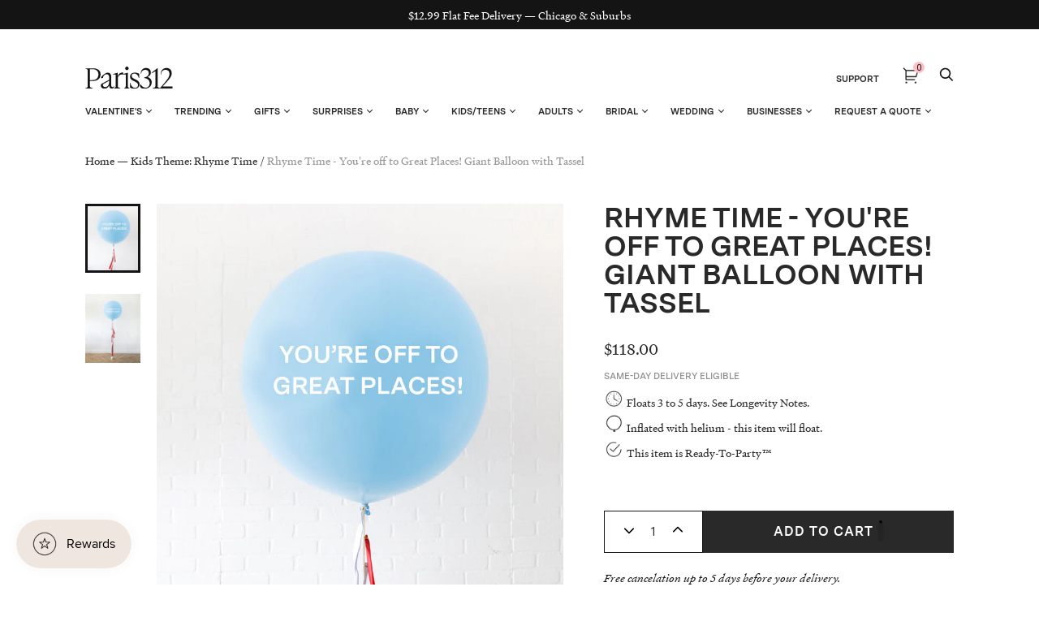

--- FILE ---
content_type: text/html; charset=utf-8
request_url: https://paris312.com/collections/kids-theme-rhyme-time/products/rhyme-time-youre-off-to-great-places-giant-balloon-with-tassel
body_size: 54923
content:















<!doctype html>
<html class="no-js no-touch" lang="en">
<head>
  <meta charset="utf-8">
  <meta http-equiv="X-UA-Compatible" content="IE=edge,chrome=1">
  <meta name="viewport" content="width=device-width,initial-scale=1">


  <!-- Preconnect Domains -->
  <link rel="preconnect" href="https://cdn.shopify.com" crossorigin>
  <link rel="preconnect" href="https://fonts.shopify.com" crossorigin>
  <link rel="preconnect" href="https://monorail-edge.shopifysvc.com">

  <!-- Preload Assets -->
  <link rel="preload" href="//paris312.com/cdn/shop/t/107/assets/theme.css?v=76306654164857178951764163370" as="style">
  <link rel="preload" href="//paris312.com/cdn/shop/t/107/assets/handy.js?v=150490101554453437511724096503" as="script">
  <link rel="preload" href="//paris312.com/cdn/shopifycloud/storefront/assets/themes_support/api.jquery-7ab1a3a4.js" as="script">

  

  
  


  <title>Rhyme Time - You&#39;re off to Great Places! Giant Balloon with Tassel — Paris312</title>

  
    <meta name="description" content="Our Dr. Suess themed giant balloon is a picture perfect balloon decoration for a little one&#39;s birthday. This giant balloon includes a personalized message for added fun! This helium-filled black and white 36&quot; balloon with colorful tassel garland is an easy way to decorate for a kids birthday party.">
  

  
    <link rel="shortcut icon" href="//paris312.com/cdn/shop/files/Paris312-Favicon_32x32.png?v=1662911532" type="image/png">
  

  
    <link rel="canonical" href="https://paris312.com/products/rhyme-time-youre-off-to-great-places-giant-balloon-with-tassel" />
  

  

  <script>window.performance && window.performance.mark && window.performance.mark('shopify.content_for_header.start');</script><meta name="google-site-verification" content="twk4SIU7FXur484h2sDxB971kQ13DGmtUHv2LTWLgNE">
<meta name="google-site-verification" content="wbjTPpEYccVmKSuvkDDRqcsvLI9k1bdVrAHi84c3i5g">
<meta name="facebook-domain-verification" content="ue26yt65h67b9an0gi6vwpno2f0gr9">
<meta id="shopify-digital-wallet" name="shopify-digital-wallet" content="/12769161/digital_wallets/dialog">
<link rel="alternate" type="application/json+oembed" href="https://paris312.com/products/rhyme-time-youre-off-to-great-places-giant-balloon-with-tassel.oembed">
<script async="async" src="/checkouts/internal/preloads.js?locale=en-US"></script>
<script id="shopify-features" type="application/json">{"accessToken":"9639247da9d9eceb7fcbf9939999a36c","betas":["rich-media-storefront-analytics"],"domain":"paris312.com","predictiveSearch":true,"shopId":12769161,"locale":"en"}</script>
<script>var Shopify = Shopify || {};
Shopify.shop = "paris312.myshopify.com";
Shopify.locale = "en";
Shopify.currency = {"active":"USD","rate":"1.0"};
Shopify.country = "US";
Shopify.theme = {"name":"Copy of Copy of Zapiet2.0 - Elevar Theme Export...","id":144220225755,"schema_name":"Handy","schema_version":"2.12.1","theme_store_id":null,"role":"main"};
Shopify.theme.handle = "null";
Shopify.theme.style = {"id":null,"handle":null};
Shopify.cdnHost = "paris312.com/cdn";
Shopify.routes = Shopify.routes || {};
Shopify.routes.root = "/";</script>
<script type="module">!function(o){(o.Shopify=o.Shopify||{}).modules=!0}(window);</script>
<script>!function(o){function n(){var o=[];function n(){o.push(Array.prototype.slice.apply(arguments))}return n.q=o,n}var t=o.Shopify=o.Shopify||{};t.loadFeatures=n(),t.autoloadFeatures=n()}(window);</script>
<script id="shop-js-analytics" type="application/json">{"pageType":"product"}</script>
<script defer="defer" async type="module" src="//paris312.com/cdn/shopifycloud/shop-js/modules/v2/client.init-shop-cart-sync_WVOgQShq.en.esm.js"></script>
<script defer="defer" async type="module" src="//paris312.com/cdn/shopifycloud/shop-js/modules/v2/chunk.common_C_13GLB1.esm.js"></script>
<script defer="defer" async type="module" src="//paris312.com/cdn/shopifycloud/shop-js/modules/v2/chunk.modal_CLfMGd0m.esm.js"></script>
<script type="module">
  await import("//paris312.com/cdn/shopifycloud/shop-js/modules/v2/client.init-shop-cart-sync_WVOgQShq.en.esm.js");
await import("//paris312.com/cdn/shopifycloud/shop-js/modules/v2/chunk.common_C_13GLB1.esm.js");
await import("//paris312.com/cdn/shopifycloud/shop-js/modules/v2/chunk.modal_CLfMGd0m.esm.js");

  window.Shopify.SignInWithShop?.initShopCartSync?.({"fedCMEnabled":true,"windoidEnabled":true});

</script>
<script>(function() {
  var isLoaded = false;
  function asyncLoad() {
    if (isLoaded) return;
    isLoaded = true;
    var urls = ["https:\/\/chimpstatic.com\/mcjs-connected\/js\/users\/23ca6735d8ebd39e8a5c8e7d9\/6a756a5646af56fb2b216a350.js?shop=paris312.myshopify.com","https:\/\/d10lpsik1i8c69.cloudfront.net\/w.js?shop=paris312.myshopify.com","https:\/\/zapiet.s3-us-west-2.amazonaws.com\/delivery-validator\/v1.0\/delivery-validator.js?shop=paris312.myshopify.com","\/\/cdn.shopify.com\/proxy\/a72e10109711c90d559b2d8221d270068bca5c47e39e5643dc1b46147c603b73\/forms-akamai.smsbump.com\/245974\/form_98464.js?ver=1715802876\u0026shop=paris312.myshopify.com\u0026sp-cache-control=cHVibGljLCBtYXgtYWdlPTkwMA","https:\/\/public.zoorix.com\/shops\/78a2cb3e-15c8-4b7b-8203-d7e78e9de94e\/zoorix.js?shop=paris312.myshopify.com","https:\/\/na.shgcdn3.com\/pixel-collector.js?shop=paris312.myshopify.com"];
    for (var i = 0; i < urls.length; i++) {
      var s = document.createElement('script');
      s.type = 'text/javascript';
      s.async = true;
      s.src = urls[i];
      var x = document.getElementsByTagName('script')[0];
      x.parentNode.insertBefore(s, x);
    }
  };
  if(window.attachEvent) {
    window.attachEvent('onload', asyncLoad);
  } else {
    window.addEventListener('load', asyncLoad, false);
  }
})();</script>
<script id="__st">var __st={"a":12769161,"offset":-21600,"reqid":"fbc71aba-b3c6-4df2-93d3-a77373183fe3-1769594990","pageurl":"paris312.com\/collections\/kids-theme-rhyme-time\/products\/rhyme-time-youre-off-to-great-places-giant-balloon-with-tassel","u":"0d1515ec066c","p":"product","rtyp":"product","rid":7900274688219};</script>
<script>window.ShopifyPaypalV4VisibilityTracking = true;</script>
<script id="captcha-bootstrap">!function(){'use strict';const t='contact',e='account',n='new_comment',o=[[t,t],['blogs',n],['comments',n],[t,'customer']],c=[[e,'customer_login'],[e,'guest_login'],[e,'recover_customer_password'],[e,'create_customer']],r=t=>t.map((([t,e])=>`form[action*='/${t}']:not([data-nocaptcha='true']) input[name='form_type'][value='${e}']`)).join(','),a=t=>()=>t?[...document.querySelectorAll(t)].map((t=>t.form)):[];function s(){const t=[...o],e=r(t);return a(e)}const i='password',u='form_key',d=['recaptcha-v3-token','g-recaptcha-response','h-captcha-response',i],f=()=>{try{return window.sessionStorage}catch{return}},m='__shopify_v',_=t=>t.elements[u];function p(t,e,n=!1){try{const o=window.sessionStorage,c=JSON.parse(o.getItem(e)),{data:r}=function(t){const{data:e,action:n}=t;return t[m]||n?{data:e,action:n}:{data:t,action:n}}(c);for(const[e,n]of Object.entries(r))t.elements[e]&&(t.elements[e].value=n);n&&o.removeItem(e)}catch(o){console.error('form repopulation failed',{error:o})}}const l='form_type',E='cptcha';function T(t){t.dataset[E]=!0}const w=window,h=w.document,L='Shopify',v='ce_forms',y='captcha';let A=!1;((t,e)=>{const n=(g='f06e6c50-85a8-45c8-87d0-21a2b65856fe',I='https://cdn.shopify.com/shopifycloud/storefront-forms-hcaptcha/ce_storefront_forms_captcha_hcaptcha.v1.5.2.iife.js',D={infoText:'Protected by hCaptcha',privacyText:'Privacy',termsText:'Terms'},(t,e,n)=>{const o=w[L][v],c=o.bindForm;if(c)return c(t,g,e,D).then(n);var r;o.q.push([[t,g,e,D],n]),r=I,A||(h.body.append(Object.assign(h.createElement('script'),{id:'captcha-provider',async:!0,src:r})),A=!0)});var g,I,D;w[L]=w[L]||{},w[L][v]=w[L][v]||{},w[L][v].q=[],w[L][y]=w[L][y]||{},w[L][y].protect=function(t,e){n(t,void 0,e),T(t)},Object.freeze(w[L][y]),function(t,e,n,w,h,L){const[v,y,A,g]=function(t,e,n){const i=e?o:[],u=t?c:[],d=[...i,...u],f=r(d),m=r(i),_=r(d.filter((([t,e])=>n.includes(e))));return[a(f),a(m),a(_),s()]}(w,h,L),I=t=>{const e=t.target;return e instanceof HTMLFormElement?e:e&&e.form},D=t=>v().includes(t);t.addEventListener('submit',(t=>{const e=I(t);if(!e)return;const n=D(e)&&!e.dataset.hcaptchaBound&&!e.dataset.recaptchaBound,o=_(e),c=g().includes(e)&&(!o||!o.value);(n||c)&&t.preventDefault(),c&&!n&&(function(t){try{if(!f())return;!function(t){const e=f();if(!e)return;const n=_(t);if(!n)return;const o=n.value;o&&e.removeItem(o)}(t);const e=Array.from(Array(32),(()=>Math.random().toString(36)[2])).join('');!function(t,e){_(t)||t.append(Object.assign(document.createElement('input'),{type:'hidden',name:u})),t.elements[u].value=e}(t,e),function(t,e){const n=f();if(!n)return;const o=[...t.querySelectorAll(`input[type='${i}']`)].map((({name:t})=>t)),c=[...d,...o],r={};for(const[a,s]of new FormData(t).entries())c.includes(a)||(r[a]=s);n.setItem(e,JSON.stringify({[m]:1,action:t.action,data:r}))}(t,e)}catch(e){console.error('failed to persist form',e)}}(e),e.submit())}));const S=(t,e)=>{t&&!t.dataset[E]&&(n(t,e.some((e=>e===t))),T(t))};for(const o of['focusin','change'])t.addEventListener(o,(t=>{const e=I(t);D(e)&&S(e,y())}));const B=e.get('form_key'),M=e.get(l),P=B&&M;t.addEventListener('DOMContentLoaded',(()=>{const t=y();if(P)for(const e of t)e.elements[l].value===M&&p(e,B);[...new Set([...A(),...v().filter((t=>'true'===t.dataset.shopifyCaptcha))])].forEach((e=>S(e,t)))}))}(h,new URLSearchParams(w.location.search),n,t,e,['guest_login'])})(!0,!0)}();</script>
<script integrity="sha256-4kQ18oKyAcykRKYeNunJcIwy7WH5gtpwJnB7kiuLZ1E=" data-source-attribution="shopify.loadfeatures" defer="defer" src="//paris312.com/cdn/shopifycloud/storefront/assets/storefront/load_feature-a0a9edcb.js" crossorigin="anonymous"></script>
<script data-source-attribution="shopify.dynamic_checkout.dynamic.init">var Shopify=Shopify||{};Shopify.PaymentButton=Shopify.PaymentButton||{isStorefrontPortableWallets:!0,init:function(){window.Shopify.PaymentButton.init=function(){};var t=document.createElement("script");t.src="https://paris312.com/cdn/shopifycloud/portable-wallets/latest/portable-wallets.en.js",t.type="module",document.head.appendChild(t)}};
</script>
<script data-source-attribution="shopify.dynamic_checkout.buyer_consent">
  function portableWalletsHideBuyerConsent(e){var t=document.getElementById("shopify-buyer-consent"),n=document.getElementById("shopify-subscription-policy-button");t&&n&&(t.classList.add("hidden"),t.setAttribute("aria-hidden","true"),n.removeEventListener("click",e))}function portableWalletsShowBuyerConsent(e){var t=document.getElementById("shopify-buyer-consent"),n=document.getElementById("shopify-subscription-policy-button");t&&n&&(t.classList.remove("hidden"),t.removeAttribute("aria-hidden"),n.addEventListener("click",e))}window.Shopify?.PaymentButton&&(window.Shopify.PaymentButton.hideBuyerConsent=portableWalletsHideBuyerConsent,window.Shopify.PaymentButton.showBuyerConsent=portableWalletsShowBuyerConsent);
</script>
<script data-source-attribution="shopify.dynamic_checkout.cart.bootstrap">document.addEventListener("DOMContentLoaded",(function(){function t(){return document.querySelector("shopify-accelerated-checkout-cart, shopify-accelerated-checkout")}if(t())Shopify.PaymentButton.init();else{new MutationObserver((function(e,n){t()&&(Shopify.PaymentButton.init(),n.disconnect())})).observe(document.body,{childList:!0,subtree:!0})}}));
</script>

<script>window.performance && window.performance.mark && window.performance.mark('shopify.content_for_header.end');</script>
  





  <script type="text/javascript">
    
      window.__shgMoneyFormat = window.__shgMoneyFormat || {"USD":{"currency":"USD","currency_symbol":"$","currency_symbol_location":"left","decimal_places":2,"decimal_separator":".","thousands_separator":","}};
    
    window.__shgCurrentCurrencyCode = window.__shgCurrentCurrencyCode || {
      currency: "USD",
      currency_symbol: "$",
      decimal_separator: ".",
      thousands_separator: ",",
      decimal_places: 2,
      currency_symbol_location: "left"
    };
  </script>




<script>
    window.BOLD = window.BOLD || {};
        window.BOLD.options = window.BOLD.options || {};
        window.BOLD.options.settings = window.BOLD.options.settings || {};
        window.BOLD.options.settings.v1_variant_mode = window.BOLD.options.settings.v1_variant_mode || true;
        window.BOLD.options.settings.hybrid_fix_auto_insert_inputs =
        window.BOLD.options.settings.hybrid_fix_auto_insert_inputs || true;
</script>

<script>window.BOLD = window.BOLD || {};
    window.BOLD.common = window.BOLD.common || {};
    window.BOLD.common.Shopify = window.BOLD.common.Shopify || {};
    window.BOLD.common.Shopify.shop = {
      domain: 'paris312.com',
      permanent_domain: 'paris312.myshopify.com',
      url: 'https://paris312.com',
      secure_url: 'https://paris312.com',
      money_format: "${{amount}}",
      currency: "USD"
    };
    window.BOLD.common.Shopify.customer = {
      id: null,
      tags: null,
    };
    window.BOLD.common.Shopify.cart = {"note":null,"attributes":{},"original_total_price":0,"total_price":0,"total_discount":0,"total_weight":0.0,"item_count":0,"items":[],"requires_shipping":false,"currency":"USD","items_subtotal_price":0,"cart_level_discount_applications":[],"checkout_charge_amount":0};
    window.BOLD.common.template = 'product';window.BOLD.common.Shopify.formatMoney = function(money, format) {
        function n(t, e) {
            return "undefined" == typeof t ? e : t
        }
        function r(t, e, r, i) {
            if (e = n(e, 2),
                r = n(r, ","),
                i = n(i, "."),
            isNaN(t) || null == t)
                return 0;
            t = (t / 100).toFixed(e);
            var o = t.split(".")
                , a = o[0].replace(/(\d)(?=(\d\d\d)+(?!\d))/g, "$1" + r)
                , s = o[1] ? i + o[1] : "";
            return a + s
        }
        "string" == typeof money && (money = money.replace(".", ""));
        var i = ""
            , o = /\{\{\s*(\w+)\s*\}\}/
            , a = format || window.BOLD.common.Shopify.shop.money_format || window.Shopify.money_format || "$ {{ amount }}";
        switch (a.match(o)[1]) {
            case "amount":
                i = r(money, 2, ",", ".");
                break;
            case "amount_no_decimals":
                i = r(money, 0, ",", ".");
                break;
            case "amount_with_comma_separator":
                i = r(money, 2, ".", ",");
                break;
            case "amount_no_decimals_with_comma_separator":
                i = r(money, 0, ".", ",");
                break;
            case "amount_with_space_separator":
                i = r(money, 2, " ", ",");
                break;
            case "amount_no_decimals_with_space_separator":
                i = r(money, 0, " ", ",");
                break;
            case "amount_with_apostrophe_separator":
                i = r(money, 2, "'", ".");
                break;
        }
        return a.replace(o, i);
    };
    window.BOLD.common.Shopify.saveProduct = function (handle, product) {
      if (typeof handle === 'string' && typeof window.BOLD.common.Shopify.products[handle] === 'undefined') {
        if (typeof product === 'number') {
          window.BOLD.common.Shopify.handles[product] = handle;
          product = { id: product };
        }
        window.BOLD.common.Shopify.products[handle] = product;
      }
    };
    window.BOLD.common.Shopify.saveVariant = function (variant_id, variant) {
      if (typeof variant_id === 'number' && typeof window.BOLD.common.Shopify.variants[variant_id] === 'undefined') {
        window.BOLD.common.Shopify.variants[variant_id] = variant;
      }
    };window.BOLD.common.Shopify.products = window.BOLD.common.Shopify.products || {};
    window.BOLD.common.Shopify.variants = window.BOLD.common.Shopify.variants || {};
    window.BOLD.common.Shopify.handles = window.BOLD.common.Shopify.handles || {};window.BOLD.common.Shopify.handle = "rhyme-time-youre-off-to-great-places-giant-balloon-with-tassel"
window.BOLD.common.Shopify.saveProduct("rhyme-time-youre-off-to-great-places-giant-balloon-with-tassel", 7900274688219);window.BOLD.common.Shopify.saveVariant(43714791735515, { product_id: 7900274688219, product_handle: "rhyme-time-youre-off-to-great-places-giant-balloon-with-tassel", price: 11800, group_id: '', csp_metafield: {}});window.BOLD.apps_installed = {} || {};window.BOLD.common.Shopify.saveProduct("rhyme-time-the-trio-decor-set", 7900272623835);window.BOLD.common.Shopify.saveVariant(43714783281371, { product_id: 7900272623835, product_handle: "rhyme-time-the-trio-decor-set", price: 23200, group_id: '', csp_metafield: {}});window.BOLD.common.Shopify.saveProduct("rhyme-time-the-delightful-duo-decor-set", 7900272787675);window.BOLD.common.Shopify.saveVariant(43714783576283, { product_id: 7900272787675, product_handle: "rhyme-time-the-delightful-duo-decor-set", price: 18600, group_id: '', csp_metafield: {}});window.BOLD.common.Shopify.saveProduct("rhyme-time-the-easy-breezy-decor-set", 7900272656603);window.BOLD.common.Shopify.saveVariant(43714783314139, { product_id: 7900272656603, product_handle: "rhyme-time-the-easy-breezy-decor-set", price: 14000, group_id: '', csp_metafield: {}});window.BOLD.common.Shopify.saveProduct("rhyme-time-the-party-hit-decor-set", 7900273017051);window.BOLD.common.Shopify.saveVariant(43714784035035, { product_id: 7900273017051, product_handle: "rhyme-time-the-party-hit-decor-set", price: 22200, group_id: '', csp_metafield: {}});window.BOLD.common.Shopify.saveProduct("rhyme-time-the-happy-birthday-decor-set", 7900273082587);window.BOLD.common.Shopify.saveVariant(43714784428251, { product_id: 7900273082587, product_handle: "rhyme-time-the-happy-birthday-decor-set", price: 17800, group_id: '', csp_metafield: {}});window.BOLD.common.Shopify.saveProduct("rhyme-time-the-balloon-bash-decor-set", 7900273213659);window.BOLD.common.Shopify.saveVariant(43714785149147, { product_id: 7900273213659, product_handle: "rhyme-time-the-balloon-bash-decor-set", price: 39800, group_id: '', csp_metafield: {}});window.BOLD.common.Shopify.saveProduct("rhyme-time-the-floor-to-ceiling-decor-set", 7900273180891);window.BOLD.common.Shopify.saveVariant(43714784854235, { product_id: 7900273180891, product_handle: "rhyme-time-the-floor-to-ceiling-decor-set", price: 32200, group_id: '', csp_metafield: {}});window.BOLD.common.Shopify.saveProduct("rhyme-time-the-statement-maker-decor-set", 7900273311963);window.BOLD.common.Shopify.saveVariant(43714786132187, { product_id: 7900273311963, product_handle: "rhyme-time-the-statement-maker-decor-set", price: 51600, group_id: '', csp_metafield: {}});window.BOLD.common.Shopify.saveProduct("rhyme-time-the-backdrop-pop-decor-set", 7900273344731);window.BOLD.common.Shopify.saveVariant(43714786459867, { product_id: 7900273344731, product_handle: "rhyme-time-the-backdrop-pop-decor-set", price: 32200, group_id: '', csp_metafield: {}});window.BOLD.common.Shopify.saveProduct("rhyme-time-the-birthday-basics-decor-set", 7900273410267);window.BOLD.common.Shopify.saveVariant(43714786754779, { product_id: 7900273410267, product_handle: "rhyme-time-the-birthday-basics-decor-set", price: 11800, group_id: '', csp_metafield: {}});window.BOLD.common.Shopify.saveProduct("rhyme-time-the-floating-decor-set", 7900272525531);window.BOLD.common.Shopify.saveVariant(43714783150299, { product_id: 7900272525531, product_handle: "rhyme-time-the-floating-decor-set", price: 34400, group_id: '', csp_metafield: {}});window.BOLD.common.Shopify.saveProduct("rhyme-time-the-fun-festive-decor-set", 7900273475803);window.BOLD.common.Shopify.saveVariant(43714787311835, { product_id: 7900273475803, product_handle: "rhyme-time-the-fun-festive-decor-set", price: 26200, group_id: '', csp_metafield: {}});window.BOLD.common.Shopify.saveProduct("rhyme-time-backdrop-install-piece-with-foils-6ft", 7900273705179);window.BOLD.common.Shopify.saveVariant(43714787836123, { product_id: 7900273705179, product_handle: "rhyme-time-backdrop-install-piece-with-foils-6ft", price: 29800, group_id: '', csp_metafield: {}});window.BOLD.common.Shopify.saveProduct("rhyme-time-number-balloon-backdrop-install-piece-3ft", 7900273770715);window.BOLD.common.Shopify.saveVariant(43726518190299, { product_id: 7900273770715, product_handle: "rhyme-time-number-balloon-backdrop-install-piece-3ft", price: 15800, group_id: '', csp_metafield: {}});window.BOLD.common.Shopify.saveVariant(43726518223067, { product_id: 7900273770715, product_handle: "rhyme-time-number-balloon-backdrop-install-piece-3ft", price: 28800, group_id: '', csp_metafield: {}});window.BOLD.common.Shopify.saveProduct("rhyme-time-34in-silver-foil-number", 7900273869019);window.BOLD.common.Shopify.saveVariant(43714788425947, { product_id: 7900273869019, product_handle: "rhyme-time-34in-silver-foil-number", price: 3000, group_id: '', csp_metafield: {}});window.BOLD.common.Shopify.saveProduct("rhyme-time-number-balloon-bouquet", 7900273901787);window.BOLD.common.Shopify.saveVariant(43714788655323, { product_id: 7900273901787, product_handle: "rhyme-time-number-balloon-bouquet", price: 5800, group_id: '', csp_metafield: {}});window.BOLD.common.Shopify.saveProduct("rhyme-time-seussville-16in-silver-foil-letters-set", 7900273508571);window.BOLD.common.Shopify.saveVariant(43714787377371, { product_id: 7900273508571, product_handle: "rhyme-time-seussville-16in-silver-foil-letters-set", price: 7100, group_id: '', csp_metafield: {}});window.BOLD.common.Shopify.saveProduct("16in-silver-personalized-hbd-foil-letters-set", 4663686889560);window.BOLD.common.Shopify.saveVariant(33069600374872, { product_id: 4663686889560, product_handle: "16in-silver-personalized-hbd-foil-letters-set", price: 6800, group_id: '', csp_metafield: {}});window.BOLD.common.Shopify.saveProduct("customizable-happy-bday-16in-silver-foil-letters-set", 7451892056283);window.BOLD.common.Shopify.saveVariant(42079295340763, { product_id: 7451892056283, product_handle: "customizable-happy-bday-16in-silver-foil-letters-set", price: 8300, group_id: '', csp_metafield: {}});window.BOLD.common.Shopify.saveProduct("rhyme-time-number-balloon-column-4ft", 7900274000091);window.BOLD.common.Shopify.saveVariant(43714789048539, { product_id: 7900274000091, product_handle: "rhyme-time-number-balloon-column-4ft", price: 14800, group_id: '', csp_metafield: {}});window.BOLD.common.Shopify.saveProduct("rhyme-time-number-balloon-backdrop-board-30inx40in", 7900273639643);window.BOLD.common.Shopify.saveVariant(43714787705051, { product_id: 7900273639643, product_handle: "rhyme-time-number-balloon-backdrop-board-30inx40in", price: 26700, group_id: '', csp_metafield: {}});window.BOLD.common.Shopify.saveProduct("rhyme-time-one-script-balloon-backdrop-board-30inx40in", 7900273574107);window.BOLD.common.Shopify.saveVariant(43714787573979, { product_id: 7900273574107, product_handle: "rhyme-time-one-script-balloon-backdrop-board-30inx40in", price: 26700, group_id: '', csp_metafield: {}});window.BOLD.common.Shopify.saveProduct("rhyme-time-number-balloon-pedestal-4ft", 7900274065627);window.BOLD.common.Shopify.saveVariant(43714789310683, { product_id: 7900274065627, product_handle: "rhyme-time-number-balloon-pedestal-4ft", price: 9800, group_id: '', csp_metafield: {}});window.BOLD.common.Shopify.saveProduct("rhyme-time-tabletop-number-balloon", 7900273967323);window.BOLD.common.Shopify.saveVariant(43714788884699, { product_id: 7900273967323, product_handle: "rhyme-time-tabletop-number-balloon", price: 1900, group_id: '', csp_metafield: {}});window.BOLD.common.Shopify.saveProduct("rhyme-time-balloon-backdrop-install-piece", 7900274131163);window.BOLD.common.Shopify.saveVariant(43726561444059, { product_id: 7900274131163, product_handle: "rhyme-time-balloon-backdrop-install-piece", price: 14800, group_id: '', csp_metafield: {}});window.BOLD.common.Shopify.saveVariant(43726561476827, { product_id: 7900274131163, product_handle: "rhyme-time-balloon-backdrop-install-piece", price: 26800, group_id: '', csp_metafield: {}});window.BOLD.common.Shopify.saveProduct("rhyme-time-ceiling-floor-balloons-set", 7900274229467);window.BOLD.common.Shopify.saveVariant(43714789966043, { product_id: 7900274229467, product_handle: "rhyme-time-ceiling-floor-balloons-set", price: 14800, group_id: '', csp_metafield: {}});window.BOLD.common.Shopify.saveProduct("rhyme-time-11in-ceiling-balloons", 7900274196699);window.BOLD.common.Shopify.saveVariant(43714789703899, { product_id: 7900274196699, product_handle: "rhyme-time-11in-ceiling-balloons", price: 10800, group_id: '', csp_metafield: {}});window.BOLD.common.Shopify.saveProduct("rhyme-time-floating-balloon-cloud-3ft", 7900274295003);window.BOLD.common.Shopify.saveVariant(43714790359259, { product_id: 7900274295003, product_handle: "rhyme-time-floating-balloon-cloud-3ft", price: 24800, group_id: '', csp_metafield: {}});window.BOLD.common.Shopify.saveProduct("rhyme-time-floating-balloon-arch-with-foil-5ft", 7900274426075);window.BOLD.common.Shopify.saveVariant(43714790719707, { product_id: 7900274426075, product_handle: "rhyme-time-floating-balloon-arch-with-foil-5ft", price: 36800, group_id: '', csp_metafield: {}});window.BOLD.common.Shopify.saveProduct("rhyme-time-dr-seuss-foil-balloon-column-4ft", 7900274491611);window.BOLD.common.Shopify.saveVariant(43714791014619, { product_id: 7900274491611, product_handle: "rhyme-time-dr-seuss-foil-balloon-column-4ft", price: 14800, group_id: '', csp_metafield: {}});window.BOLD.common.Shopify.saveProduct("rhyme-time-confetti-giant-balloon-with-tassel", 7900274622683);window.BOLD.common.Shopify.saveVariant(43714791538907, { product_id: 7900274622683, product_handle: "rhyme-time-confetti-giant-balloon-with-tassel", price: 9800, group_id: '', csp_metafield: {}});window.BOLD.common.Shopify.saveProduct("rhyme-time-youre-off-to-great-places-giant-balloon-with-tassel", 7900274688219);window.BOLD.common.Shopify.saveVariant(43714791735515, { product_id: 7900274688219, product_handle: "rhyme-time-youre-off-to-great-places-giant-balloon-with-tassel", price: 11800, group_id: '', csp_metafield: {}});window.BOLD.common.Shopify.saveProduct("rhyme-time-giant-balloon-with-tassel", 7900274524379);window.BOLD.common.Shopify.saveVariant(43714791178459, { product_id: 7900274524379, product_handle: "rhyme-time-giant-balloon-with-tassel", price: 8800, group_id: '', csp_metafield: {}});window.BOLD.common.Shopify.saveProduct("rhyme-time-11in-balloons-bouquet", 7900274720987);window.BOLD.common.Shopify.saveVariant(43726619115739, { product_id: 7900274720987, product_handle: "rhyme-time-11in-balloons-bouquet", price: 2800, group_id: '', csp_metafield: {}});window.BOLD.common.Shopify.saveVariant(43726619148507, { product_id: 7900274720987, product_handle: "rhyme-time-11in-balloons-bouquet", price: 3800, group_id: '', csp_metafield: {}});window.BOLD.common.Shopify.saveVariant(43726619181275, { product_id: 7900274720987, product_handle: "rhyme-time-11in-balloons-bouquet", price: 4800, group_id: '', csp_metafield: {}});window.BOLD.common.Shopify.saveProduct("rhyme-time-birthday-balloon-bouquet", 7900274884827);window.BOLD.common.Shopify.saveVariant(43714792161499, { product_id: 7900274884827, product_handle: "rhyme-time-birthday-balloon-bouquet", price: 4800, group_id: '', csp_metafield: {}});window.BOLD.common.Shopify.saveProduct("rhyme-time-confetti-and-11in-balloons-bouquet-of-10", 7900274786523);window.BOLD.common.Shopify.saveVariant(43714791997659, { product_id: 7900274786523, product_handle: "rhyme-time-confetti-and-11in-balloons-bouquet-of-10", price: 8800, group_id: '', csp_metafield: {}});window.BOLD.common.Shopify.saveProduct("rhyme-time-dr-seuss-foil-and-11in-balloon-bouquet", 7900274852059);window.BOLD.common.Shopify.saveVariant(43714792063195, { product_id: 7900274852059, product_handle: "rhyme-time-dr-seuss-foil-and-11in-balloon-bouquet", price: 6800, group_id: '', csp_metafield: {}});window.BOLD.common.Shopify.saveProduct("rhyme-time-dr-seuss-foil-balloon", 7900274950363);window.BOLD.common.Shopify.saveVariant(43714792390875, { product_id: 7900274950363, product_handle: "rhyme-time-dr-seuss-foil-balloon", price: 3400, group_id: '', csp_metafield: {}});window.BOLD.common.Shopify.saveProduct("blue-white-floral-arrangements-sweet-marie-set-of-3", 8014824210651);window.BOLD.common.Shopify.saveVariant(44068283646171, { product_id: 8014824210651, product_handle: "blue-white-floral-arrangements-sweet-marie-set-of-3", price: 7900, group_id: '', csp_metafield: {}});window.BOLD.common.Shopify.saveProduct("blue-white-floral-arrangements-bottled-buds-set-of-6", 8014830141659);window.BOLD.common.Shopify.saveVariant(44068294295771, { product_id: 8014830141659, product_handle: "blue-white-floral-arrangements-bottled-buds-set-of-6", price: 10600, group_id: '', csp_metafield: {}});window.BOLD.common.Shopify.saveProduct("blue-white-floral-arrangements-botanist-beauty-set-of-8", 8014815822043);window.BOLD.common.Shopify.saveVariant(44068262084827, { product_id: 8014815822043, product_handle: "blue-white-floral-arrangements-botanist-beauty-set-of-8", price: 15600, group_id: '', csp_metafield: {}});window.BOLD.common.Shopify.saveProduct("floral-arrangements-minis-4-white", 7811461775579);window.BOLD.common.Shopify.saveVariant(43305927508187, { product_id: 7811461775579, product_handle: "floral-arrangements-minis-4-white", price: 13800, group_id: '', csp_metafield: {}});window.BOLD.common.Shopify.saveProduct("rhyme-time-giant-balloon-centerpiece", 7900275015899);window.BOLD.common.Shopify.saveVariant(43714792587483, { product_id: 7900275015899, product_handle: "rhyme-time-giant-balloon-centerpiece", price: 5800, group_id: '', csp_metafield: {}});window.BOLD.common.Shopify.saveProduct("rhyme-time-16in-red-foil-balloon-centerpiece", 7900275081435);window.BOLD.common.Shopify.saveVariant(43714792816859, { product_id: 7900275081435, product_handle: "rhyme-time-16in-red-foil-balloon-centerpiece", price: 3800, group_id: '', csp_metafield: {}});window.BOLD.common.Shopify.saveProduct("rhyme-time-birthday-balloon-bouquet-centerpiece", 7900275114203);window.BOLD.common.Shopify.saveVariant(43714793013467, { product_id: 7900275114203, product_handle: "rhyme-time-birthday-balloon-bouquet-centerpiece", price: 2750, group_id: '', csp_metafield: {}});window.BOLD.common.Shopify.saveProduct("rhyme-time-11in-balloon-bouquet-centerpiece", 7900275146971);window.BOLD.common.Shopify.saveVariant(43714793177307, { product_id: 7900275146971, product_handle: "rhyme-time-11in-balloon-bouquet-centerpiece", price: 2350, group_id: '', csp_metafield: {}});window.BOLD.common.Shopify.saveProduct("meri-meri-bright-blue-cups-pack-of-8", 7451830976731);window.BOLD.common.Shopify.saveVariant(42079069634779, { product_id: 7451830976731, product_handle: "meri-meri-bright-blue-cups-pack-of-8", price: 925, group_id: '', csp_metafield: {}});window.BOLD.common.Shopify.saveProduct("meri-meri-silver-large-plate-pack-of-8", 7260518088873);window.BOLD.common.Shopify.saveVariant(41496149360809, { product_id: 7260518088873, product_handle: "meri-meri-silver-large-plate-pack-of-8", price: 1100, group_id: '', csp_metafield: {}});window.BOLD.common.Shopify.saveProduct("meri-meri-red-cocktail-plates-pack-of-8", 4637432184920);window.BOLD.common.Shopify.saveVariant(32961030520920, { product_id: 4637432184920, product_handle: "meri-meri-red-cocktail-plates-pack-of-8", price: 1075, group_id: '', csp_metafield: {}});window.BOLD.common.Shopify.saveProduct("meri-meri-sparkler-candles", 4579628220504);window.BOLD.common.Shopify.saveVariant(32694227402840, { product_id: 4579628220504, product_handle: "meri-meri-sparkler-candles", price: 775, group_id: '', csp_metafield: {}});window.BOLD.common.Shopify.saveVariant(32694227435608, { product_id: 4579628220504, product_handle: "meri-meri-sparkler-candles", price: 775, group_id: '', csp_metafield: {}});window.BOLD.common.Shopify.saveVariant(32694227468376, { product_id: 4579628220504, product_handle: "meri-meri-sparkler-candles", price: 775, group_id: '', csp_metafield: {}});window.BOLD.common.Shopify.saveVariant(32694227501144, { product_id: 4579628220504, product_handle: "meri-meri-sparkler-candles", price: 775, group_id: '', csp_metafield: {}});window.BOLD.common.Shopify.saveVariant(32694227533912, { product_id: 4579628220504, product_handle: "meri-meri-sparkler-candles", price: 775, group_id: '', csp_metafield: {}});window.BOLD.common.Shopify.saveVariant(32694227566680, { product_id: 4579628220504, product_handle: "meri-meri-sparkler-candles", price: 775, group_id: '', csp_metafield: {}});window.BOLD.common.Shopify.saveVariant(32694227599448, { product_id: 4579628220504, product_handle: "meri-meri-sparkler-candles", price: 775, group_id: '', csp_metafield: {}});window.BOLD.common.Shopify.saveVariant(32694227632216, { product_id: 4579628220504, product_handle: "meri-meri-sparkler-candles", price: 775, group_id: '', csp_metafield: {}});window.BOLD.common.Shopify.saveVariant(32694227664984, { product_id: 4579628220504, product_handle: "meri-meri-sparkler-candles", price: 775, group_id: '', csp_metafield: {}});window.BOLD.common.Shopify.saveVariant(32694227697752, { product_id: 4579628220504, product_handle: "meri-meri-sparkler-candles", price: 775, group_id: '', csp_metafield: {}});window.BOLD.common.Shopify.saveVariant(32694227730520, { product_id: 4579628220504, product_handle: "meri-meri-sparkler-candles", price: 775, group_id: '', csp_metafield: {}});window.BOLD.common.Shopify.metafields = window.BOLD.common.Shopify.metafields || {};window.BOLD.common.Shopify.metafields["bold_rp"] = {};window.BOLD.common.Shopify.metafields["bold_csp_defaults"] = {};window.BOLD.common.cacheParams = window.BOLD.common.cacheParams || {};
    window.BOLD.common.cacheParams.options = 1668015262;
</script>

<script>
    window.BOLD.common.cacheParams.options = 1769096703;
</script>
<link href="//paris312.com/cdn/shop/t/107/assets/bold-options.css?v=105912593711484485411724096503" rel="stylesheet" type="text/css" media="all" />
<script src="https://options.shopapps.site/js/options.js" type="text/javascript"></script>
  
  <!-- Zapiet | Store Pickup + Delivery -->
 
  
  <!-- Zapiet | Store Pickup + Delivery -->


  
  















<meta property="og:site_name" content="Paris312">
<meta property="og:url" content="https://paris312.com/products/rhyme-time-youre-off-to-great-places-giant-balloon-with-tassel">
<meta property="og:title" content="Rhyme Time - You&#39;re off to Great Places! Giant Balloon with Tassel">
<meta property="og:type" content="website">
<meta property="og:description" content="Our Dr. Suess themed giant balloon is a picture perfect balloon decoration for a little one&#39;s birthday. This giant balloon includes a personalized message for added fun! This helium-filled black and white 36&quot; balloon with colorful tassel garland is an easy way to decorate for a kids birthday party.">




    
    
    

    
    
    <meta
      property="og:image"
      content="https://paris312.com/cdn/shop/products/DrSeuss_4x5_LowRes-1323-vinyl_1200x1500.jpg?v=1669213653"
    />
    <meta
      property="og:image:secure_url"
      content="https://paris312.com/cdn/shop/products/DrSeuss_4x5_LowRes-1323-vinyl_1200x1500.jpg?v=1669213653"
    />
    <meta property="og:image:width" content="1200" />
    <meta property="og:image:height" content="1500" />
    
    
    <meta property="og:image:alt" content="Social media image" />
  
















<meta name="twitter:title" content="Rhyme Time - You&#39;re off to Great Places! Giant Balloon with Tassel">
<meta name="twitter:description" content="Our Dr. Suess themed giant balloon is a picture perfect balloon decoration for a little one&#39;s birthday. This giant balloon includes a personalized message for added fun! This helium-filled black and white 36&quot; balloon with colorful tassel garland is an easy way to decorate for a kids birthday party.">


    
    
    
      
      
      <meta name="twitter:card" content="summary">
    
    
    <meta
      property="twitter:image"
      content="https://paris312.com/cdn/shop/products/DrSeuss_4x5_LowRes-1323-vinyl_1200x1200_crop_center.jpg?v=1669213653"
    />
    <meta property="twitter:image:width" content="1200" />
    <meta property="twitter:image:height" content="1200" />
    
    
    <meta property="twitter:image:alt" content="Social media image" />
  



  
  <script>
    document.documentElement.className=document.documentElement.className.replace(/\bno-js\b/,'js');
    if(window.Shopify&&window.Shopify.designMode)document.documentElement.className+=' in-theme-editor';
    if(('ontouchstart' in window)||window.DocumentTouch&&document instanceof DocumentTouch)document.documentElement.className=document.documentElement.className.replace(/\bno-touch\b/,'has-touch');
    (function () {
      function handleFirstTab(e) {
        if (e.keyCode === 9) { // the "I am a keyboard user" key
          document.body.classList.add('user-is-tabbing');
          window.removeEventListener('keydown', handleFirstTab);
        }
      }
      window.addEventListener('keydown', handleFirstTab);
    })();
  </script>
  


  <!-- Theme CSS -->
  <link rel="stylesheet" href="//paris312.com/cdn/shop/t/107/assets/theme.css?v=76306654164857178951764163370">

  
        


  
    <script src="//paris312.com/cdn/shopifycloud/storefront/assets/themes_support/shopify_common-5f594365.js" defer></script>
    <script src="//paris312.com/cdn/shopifycloud/storefront/assets/themes_support/customer_area-f1b6eefc.js" defer></script>
  

  

<script type="text/javascript">
  
    window.SHG_CUSTOMER = null;
  
</script>




  
<meta name="shogun_placeholder" content="shogun_placeholder" />










 <!--begin-boost-pfs-filter-css-->
   <link rel="preload stylesheet" href="//paris312.com/cdn/shop/t/107/assets/boost-pfs-instant-search.css?v=3088948698276528971724096503" as="style"><link href="//paris312.com/cdn/shop/t/107/assets/boost-pfs-custom.css?v=56748757438926123331724096503" rel="stylesheet" type="text/css" media="all" />
<style data-id="boost-pfs-style">
    .boost-pfs-filter-option-title-text {color: rgba(0,0,0,1);font-size: 14px;font-weight: 500;text-transform: capitalize;font-family: Roboto;}

   .boost-pfs-filter-tree-v .boost-pfs-filter-option-title-text:before {border-top-color: rgba(0,0,0,1);}
    .boost-pfs-filter-tree-v .boost-pfs-filter-option.boost-pfs-filter-option-collapsed .boost-pfs-filter-option-title-text:before {border-bottom-color: rgba(0,0,0,1);}
    .boost-pfs-filter-tree-h .boost-pfs-filter-option-title-heading:before {border-right-color: rgba(0,0,0,1);
        border-bottom-color: rgba(0,0,0,1);}

    .boost-pfs-filter-refine-by .boost-pfs-filter-option-title h3 {color: rgba(6,3,3,1);}

    .boost-pfs-filter-option-content .boost-pfs-filter-option-item-list .boost-pfs-filter-option-item button,
    .boost-pfs-filter-option-content .boost-pfs-filter-option-item-list .boost-pfs-filter-option-item .boost-pfs-filter-button,
    .boost-pfs-filter-option-range-amount input,
    .boost-pfs-filter-tree-v .boost-pfs-filter-refine-by .boost-pfs-filter-refine-by-items .refine-by-item,
    .boost-pfs-filter-refine-by-wrapper-v .boost-pfs-filter-refine-by .boost-pfs-filter-refine-by-items .refine-by-item,
    .boost-pfs-filter-refine-by .boost-pfs-filter-option-title,
    .boost-pfs-filter-refine-by .boost-pfs-filter-refine-by-items .refine-by-item>a,
    .boost-pfs-filter-refine-by>span,
    .boost-pfs-filter-clear,
    .boost-pfs-filter-clear-all{color: rgba(6,3,3,1);font-size: 13px;font-family: Roboto;}
    .boost-pfs-filter-tree-h .boost-pfs-filter-pc .boost-pfs-filter-refine-by-items .refine-by-item .boost-pfs-filter-clear .refine-by-type,
    .boost-pfs-filter-refine-by-wrapper-h .boost-pfs-filter-pc .boost-pfs-filter-refine-by-items .refine-by-item .boost-pfs-filter-clear .refine-by-type {color: rgba(6,3,3,1);}

    .boost-pfs-filter-option-multi-level-collections .boost-pfs-filter-option-multi-level-list .boost-pfs-filter-option-item .boost-pfs-filter-button-arrow .boost-pfs-arrow:before,
    .boost-pfs-filter-option-multi-level-tag .boost-pfs-filter-option-multi-level-list .boost-pfs-filter-option-item .boost-pfs-filter-button-arrow .boost-pfs-arrow:before {border-right: 1px solid rgba(6,3,3,1);
        border-bottom: 1px solid rgba(6,3,3,1);}

    .boost-pfs-filter-refine-by-wrapper-v .boost-pfs-filter-refine-by .boost-pfs-filter-refine-by-items .refine-by-item .boost-pfs-filter-clear:after,
    .boost-pfs-filter-refine-by-wrapper-v .boost-pfs-filter-refine-by .boost-pfs-filter-refine-by-items .refine-by-item .boost-pfs-filter-clear:before,
    .boost-pfs-filter-tree-v .boost-pfs-filter-refine-by .boost-pfs-filter-refine-by-items .refine-by-item .boost-pfs-filter-clear:after,
    .boost-pfs-filter-tree-v .boost-pfs-filter-refine-by .boost-pfs-filter-refine-by-items .refine-by-item .boost-pfs-filter-clear:before,
    .boost-pfs-filter-refine-by-wrapper-h .boost-pfs-filter-pc .boost-pfs-filter-refine-by-items .refine-by-item .boost-pfs-filter-clear:after,
    .boost-pfs-filter-refine-by-wrapper-h .boost-pfs-filter-pc .boost-pfs-filter-refine-by-items .refine-by-item .boost-pfs-filter-clear:before,
    .boost-pfs-filter-tree-h .boost-pfs-filter-pc .boost-pfs-filter-refine-by-items .refine-by-item .boost-pfs-filter-clear:after,
    .boost-pfs-filter-tree-h .boost-pfs-filter-pc .boost-pfs-filter-refine-by-items .refine-by-item .boost-pfs-filter-clear:before {border-top-color: rgba(6,3,3,1);}
    .boost-pfs-filter-option-range-slider .noUi-value-horizontal {color: rgba(6,3,3,1);}

    .boost-pfs-filter-tree-mobile-button button,
    .boost-pfs-filter-top-sorting-mobile button {font-size: 13px !important;font-family: Roboto !important;}
    .boost-pfs-filter-top-sorting-mobile button>span:after {}
  </style>

 <!--end-boost-pfs-filter-css-->

 
 
<script>
  var _talkableq = _talkableq || [];
  _talkableq.push(['authenticate_customer', {"email":"","first_name":"","last_name":"","customer_id":""}]);
</script>
<script src="//d2jjzw81hqbuqv.cloudfront.net/integration/talkable-4.7.0.min.js" type="text/javascript"></script>
<script async src="//d2jjzw81hqbuqv.cloudfront.net/integration/clients/paris312-dev.min.js" type="text/javascript"></script>


  <script>
        window.zoorixCartData = {
          currency: "USD",
          currency_symbol: "$",
          
          original_total_price: 0,
          total_discount: 0,
          item_count: 0,
          items: [
              
          ]
       	  
        };

      window.Zoorix = window.Zoorix || {};
      

      
        window.Zoorix.page_type = "product";
        window.Zoorix.product_id = "7900274688219";
      
      window.Zoorix.moneyFormat = "${{amount}}";
      window.Zoorix.moneyFormatWithCurrency = "${{amount}} USD";
</script>


  <link href="//paris312.com/cdn/shop/t/107/assets/bold.css?v=14285527249654813001724096503" rel="stylesheet" type="text/css" media="all" />
<!-- BEGIN app block: shopify://apps/zoorix-cross-sell/blocks/zoorix-head/51fffd07-f9df-4d6a-b901-6d14b243dcad -->
<script>
  window.zoorixCartData = {
    currency: "USD",
    currency_symbol: "$",
    
    original_total_price: 0,
    total_discount: 0,
    item_count: 0,
    items: [
        
    ]
    
  };

  window.Zoorix = window.Zoorix || {};
  window.Zoorix.collectionsHash = {};

  

  
  window.Zoorix.page_type = "product";
  window.Zoorix.product_id = "7900274688219";
    
      
        window.Zoorix.collectionsHash[446291968219] = {title: "Bubbles Academy - Rhyme Time" };
      
        window.Zoorix.collectionsHash[180154466392] = {title: "Kids Giant Balloons" };
      
        window.Zoorix.collectionsHash[180147486808] = {title: "Kids Photo Ops" };
      
        window.Zoorix.collectionsHash[432322183387] = {title: "Kids Theme: Rhyme Time" };
      
      window.Zoorix.collections = Object.keys(window.Zoorix.collectionsHash).map(c => parseInt(c));
    
  
  window.Zoorix.moneyFormat = "${{amount}}";
  window.Zoorix.moneyFormatWithCurrency = "${{amount}} USD";
  window.Zoorix.template = "product";

</script>

<!--<script src="https://cdn.shopify.com/s/javascripts/currencies.js" async></script>-->
<script async src=https://public.zoorix.com/domains/paris312.myshopify.com/zoorix.js></script>


<!-- END app block --><!-- BEGIN app block: shopify://apps/zapiet-pickup-delivery/blocks/app-embed/5599aff0-8af1-473a-a372-ecd72a32b4d5 -->









    <style>#storePickupApp {
	// Enter your custom styles here
}

// BEGIN - Zapiet - 17/01/2021


@media only screen and (max-width: 900px) {
	#zapiet-delivery-validator #zapiet-delivery-validator__topbar #zapiet-delivery-validator__container #zapiet-delivery-validator__form {
    display: flex;
    justify-content: center !important;
}

#zapiet-delivery-validator #zapiet-delivery-validator__topbar #zapiet-delivery-validator__container #zapiet-delivery-validator__form #zapiet-delivery-validator__label {
    display: flex !important;
    align-items: center !important;
  margin-right: 1em;
}
}

#zapiet-delivery-validator #zapiet-delivery-validator__topbar #zapiet-delivery-validator__container #zapiet-delivery-validator__form .zapiet-delivery-validator__fields {
    flex-grow: 0 !important;
}
#zapiet-delivery-validator #zapiet-delivery-validator__topbar #zapiet-delivery-validator__container #zapiet-delivery-validator__form {
    justify-content: center !important;
}


// Enter your custom styles here

#zapiet-delivery-validator__topbar {
  background: #141414 !important; 
  font-family: "Heldane Text Regular";
  font-weight: 450;
  font-size: 12px;
  color: #989898;  
  text-transform: uppercase;
border-bottom: 0.5px solid #dddddd;


}

.zapiet-delivery-validator__submit {
  background: #ffffff !important; 
  color: #000000 !important;
 font-family: "Roboto";
 font-weight: 450;
  font-weight: 450;
  font-size: 12px;
  text-transform: uppercase;
border: 0px;
}
  
  
  .zapiet-delivery-validator__close svg {
  fill: #ffffff !important; 
}

.zapiet-delivery-validator__postal_code {
  	color: #000000;
  	font-size: 12px;
    font-family: "Roboto";
    font-weight: normal;
  }
  

  #zapiet-delivery-validator__label {
  color: #333 !important; 
}


#zapiet-delivery-validator #zapiet-delivery-validator__topbar {
    top: 0px !important;
	color: #141414;
  }

body {
  padding-top: 0 !important;
}

.site-header-wrapper {
    margin-top: 10px !important;
  	//margin-top 3em !important;
}

#zapiet-delivery-validator__modal__primary-action {
  text-decoration: none !important;
}

.mobilenav-panel.visible {
  z-index: 99999;
}


// JTDIGITAL 22-07-20

@media only screen and (max-width: 600px) {
	.site-header-wrapper {
    	margin-top: 18px !important;
	}
}


@media only screen and (max-width: 640px) {
	.site-header-wrapper {
    	margin-top: 42px !important;
	}
}

@media only screen and (min-width: 640px) {
	.site-header-wrapper {
    	margin-top: 35px !important;
	}
}

@media only screen and (min-width: 900px) {
	.site-header-wrapper {
    	margin-top: 10px !important;
	}
}

//


#zapiet-delivery-validator__postal_code {
  max-width: 500px

}</style>




<script type="text/javascript">
    var zapietTranslations = {};

    window.ZapietMethods = {"delivery":{"active":true,"enabled":true,"name":"Delivery","sort":0,"status":{"condition":"price","operator":"morethan","value":0,"enabled":true,"product_conditions":{"enabled":false,"value":"Pickup Only,Shipping Only","enable":false,"property":"tags","hide_button":false}},"button":{"type":"default","default":"https:\/\/zapiet-vapor.s3.amazonaws.com\/uploads\/images\/1f6a1e23-91a1-41e2-8a79-3b2ad3ae3ab9.png","hover":"","active":"https:\/\/zapiet-vapor.s3.amazonaws.com\/uploads\/images\/ab1bb7e4-0bee-4d01-907b-8cd53314f366.png"}},"pickup":{"active":false,"enabled":true,"name":"Pickup","sort":1,"status":{"condition":"weight","operator":"lessthan","value":3500,"enabled":true,"product_conditions":{"enabled":false,"value":"delivery-only,surprise-setup","enable":false,"property":"tags","hide_button":false}},"button":{"type":"default","default":"https:\/\/zapiet-vapor.s3.amazonaws.com\/uploads\/images\/8bfc0e8f-3fca-40eb-9b2f-90b4edbcc429.png","hover":"","active":"https:\/\/zapiet-vapor.s3.amazonaws.com\/uploads\/images\/c19cbd0b-253c-4794-af6e-2f5e200039cc.png"}},"shipping":{"active":false,"enabled":false,"name":"Shipping","sort":1,"status":{"condition":"price","operator":"morethan","value":0,"enabled":true,"product_conditions":{"enabled":false,"value":"Delivery Only,Pickup Only","enable":false,"property":"tags","hide_button":false}},"button":{"type":"default","default":null,"hover":"","active":null}}}
    window.ZapietEvent = {
        listen: function(eventKey, callback) {
            if (!this.listeners) {
                this.listeners = [];
            }
            this.listeners.push({
                eventKey: eventKey,
                callback: callback
            });
        },
    };

    

    
        
        var language_settings = {"enable_app":true,"enable_geo_search_for_pickups":false,"pickup_region_filter_enabled":false,"pickup_region_filter_field":null,"currency":"USD","weight_format":"kg","pickup.enable_map":false,"delivery_validation_method":"exact_postcode_matching","base_country_name":"United States","base_country_code":"US","method_display_style":"default","default_method_display_style":"classic","date_format":"l, F j, Y","time_format":"h:i A","week_day_start":"Sun","pickup_address_format":"<span class=\"name\"><strong>{{company_name}}</strong></span><span class=\"address\">{{address_line_1}}<br>{{city}}, {{postal_code}}</span><span class=\"distance\">{{distance}}</span>{{more_information}}","rates_enabled":true,"payment_customization_enabled":false,"distance_format":"mi","enable_delivery_address_autocompletion":false,"enable_delivery_current_location":false,"enable_pickup_address_autocompletion":false,"pickup_date_picker_enabled":true,"pickup_time_picker_enabled":true,"delivery_note_enabled":false,"delivery_note_required":false,"delivery_date_picker_enabled":true,"delivery_time_picker_enabled":true,"shipping.date_picker_enabled":false,"delivery_validate_cart":true,"pickup_validate_cart":false,"gmak":"","enable_checkout_locale":true,"enable_checkout_url":true,"disable_widget_for_digital_items":true,"disable_widget_for_product_handles":"gift-card","colors":{"widget_active_background_color":null,"widget_active_border_color":null,"widget_active_icon_color":null,"widget_active_text_color":null,"widget_inactive_background_color":null,"widget_inactive_border_color":null,"widget_inactive_icon_color":null,"widget_inactive_text_color":null},"delivery_validator":{"enabled":false,"show_on_page_load":true,"sticky":false},"checkout":{"delivery":{"discount_code":null,"prepopulate_shipping_address":true,"preselect_first_available_time":false},"pickup":{"discount_code":null,"prepopulate_shipping_address":true,"customer_phone_required":false,"preselect_first_location":true,"preselect_first_available_time":true},"shipping":{"discount_code":""}},"day_name_attribute_enabled":false,"methods":{"delivery":{"active":true,"enabled":true,"name":"Delivery","sort":0,"status":{"condition":"price","operator":"morethan","value":0,"enabled":true,"product_conditions":{"enabled":false,"value":"Pickup Only,Shipping Only","enable":false,"property":"tags","hide_button":false}},"button":{"type":"default","default":"https://zapiet-vapor.s3.amazonaws.com/uploads/images/1f6a1e23-91a1-41e2-8a79-3b2ad3ae3ab9.png","hover":"","active":"https://zapiet-vapor.s3.amazonaws.com/uploads/images/ab1bb7e4-0bee-4d01-907b-8cd53314f366.png"}},"pickup":{"active":false,"enabled":true,"name":"Pickup","sort":1,"status":{"condition":"weight","operator":"lessthan","value":3500,"enabled":true,"product_conditions":{"enabled":false,"value":"delivery-only,surprise-setup","enable":false,"property":"tags","hide_button":false}},"button":{"type":"default","default":"https://zapiet-vapor.s3.amazonaws.com/uploads/images/8bfc0e8f-3fca-40eb-9b2f-90b4edbcc429.png","hover":"","active":"https://zapiet-vapor.s3.amazonaws.com/uploads/images/c19cbd0b-253c-4794-af6e-2f5e200039cc.png"}},"shipping":{"active":false,"enabled":false,"name":"Shipping","sort":1,"status":{"condition":"price","operator":"morethan","value":0,"enabled":true,"product_conditions":{"enabled":false,"value":"Delivery Only,Pickup Only","enable":false,"property":"tags","hide_button":false}},"button":{"type":"default","default":null,"hover":"","active":null}}},"translations":{"methods":{"shipping":"Shipping","pickup":"Pickups","delivery":"Delivery"},"calendar":{"january":"January","february":"February","march":"March","april":"April","may":"May","june":"June","july":"July","august":"August","september":"September","october":"October","november":"November","december":"December","sunday":"Sun","monday":"Mon","tuesday":"Tue","wednesday":"Wed","thursday":"Thu","friday":"Fri","saturday":"Sat","today":"","close":"","labelMonthNext":"Next month","labelMonthPrev":"Previous month","labelMonthSelect":"Select a month","labelYearSelect":"Select a year","and":"and","between":"between"},"pickup":{"checkout_button":"Checkout","location_label":"Choose a location.","could_not_find_location":"Sorry, we could not find your location.","datepicker_label":"Choose a date and time.","datepicker_placeholder":"Choose a date and time.","date_time_output":"{{DATE}} at {{TIME}}","location_placeholder":"Enter your postal code ...","filter_by_region_placeholder":"Filter by state/province","heading":"Pickup","note":"","max_order_total":"Your order may be too large and does not qualify for pickup. Pickup is available for orders {{ price }} and below.","max_order_weight":"Your order is too large to pickup, please select delivery or contact us at support@paris312.com for further assistance.","min_order_total":"Minimum order value for pickup is {{ price }}","min_order_weight":"Minimum order weight for pickup is 3.50kg","more_information":"More information","no_date_time_selected":"Please select a date & time.","no_locations_found":"Sorry, pickup is not available for your selected items.","no_locations_region":"Sorry, pickup is not available in your region.","cart_eligibility_error":"Sorry, pickup is not available for your selected items.","opening_hours":"Opening hours","locations_found":"Please select a pickup location:","dates_not_available":"Sorry, your selected items are not currently available for pickup.","location_error":"Please select a pickup location.","checkout_error":"Please select a date and time for pickup.","preselect_first_available_time":"Select a time","method_not_available":"Not available"},"delivery":{"checkout_button":"Checkout","could_not_find_location":"Sorry, we could not find your location.","datepicker_label":"Choose a date and time.","datepicker_placeholder":"Choose a date and time.","date_time_output":"{{DATE}} between {{SLOT_START_TIME}} and {{SLOT_END_TIME}}","delivery_note_label":"Please enter delivery instructions (optional)","delivery_validator_button_label":"Go","delivery_validator_eligible_button_label":"","delivery_validator_eligible_button_link":"#","delivery_validator_eligible_content":"","delivery_validator_eligible_heading":"Great, we deliver to your area!","delivery_validator_error_button_label":"","delivery_validator_error_button_link":"#","delivery_validator_error_content":"Sorry, it looks like we have encountered an unexpected error. Please try again.","delivery_validator_error_heading":"An error occured","delivery_validator_not_eligible_button_label":"","delivery_validator_not_eligible_button_link":"#","delivery_validator_not_eligible_content":"","delivery_validator_not_eligible_heading":"Sorry, delivery is not available in your area. Please contact us at support@paris312.com for further assistance.","delivery_validator_placeholder":"Enter your zip code...","delivery_validator_prelude":"Do we deliver?","available":"Great! You are eligible for delivery.","heading":"Delivery","note":"Enter your zip code to check if you are eligible for delivery:","max_order_total":"Maximum order value for delivery is $0.00","max_order_weight":"Maximum order weight for delivery is {{ weight }}","min_order_total":"Minimum order value for delivery is $0.00","min_order_weight":"Minimum order weight for delivery is {{ weight }}","delivery_note_error":"Please enter delivery instructions","no_date_time_selected":"Please select a date & time for delivery.","cart_eligibility_error":"Sorry, delivery is not available for your selected items.","delivery_note_label_required":"Please enter delivery instructions (required)","location_placeholder":"Enter your zip code ...","not_available":"Sorry, delivery is not available in your area.","dates_not_available":"Sorry, your selected items are not currently available for delivery.","checkout_error":"Please enter a valid zipcode and select your preferred date and time for delivery.","preselect_first_available_time":"Select a time","method_not_available":"Not available"},"shipping":{"checkout_button":"Checkout","datepicker_placeholder":"Choose a date.","heading":"Shipping","note":"Please click the checkout button to continue.","max_order_total":"Maximum order value for shipping is $0.00","max_order_weight":"Maximum order weight for shipping is {{ weight }}","min_order_total":"Minimum order value for shipping is $0.00","min_order_weight":"Minimum order weight for shipping is {{ weight }}","cart_eligibility_error":"Sorry, shipping is not available for your selected items.","checkout_error":"Please choose a date for shipping.","method_not_available":"Not available"},"widget":{"zapiet_id_error":"There was a problem adding the Zapiet ID to your cart","attributes_error":"There was a problem adding the attributes to your cart","no_delivery_options_available":"No delivery options are available for your products","no_checkout_method_error":"Please select a delivery option"},"order_status":{"pickup_details_heading":"Pickup details","pickup_details_text":"Your order will be ready for collection at our {{ Pickup-Location-Company }} location{% if Pickup-Date %} on {{ Pickup-Date | date: \"%A, %d %B\" }}{% if Pickup-Time %} at {{ Pickup-Time }}{% endif %}{% endif %}","delivery_details_heading":"Delivery details","delivery_details_text":"Your order will be delivered locally by our team{% if Delivery-Date %} on the {{ Delivery-Date | date: \"%A, %d %B\" }}{% if Delivery-Time %} between {{ Delivery-Time }}{% endif %}{% endif %}","shipping_details_heading":"Shipping details","shipping_details_text":"Your order will arrive soon{% if Shipping-Date %} on the {{ Shipping-Date | date: \"%A, %d %B\" }}{% endif %}"},"product_widget":{"title":"Delivery and pickup options:","pickup_at":"Pickup at {{ location }}","ready_for_collection":"Ready for collection from","on":"on","view_all_stores":"View all stores","pickup_not_available_item":"Pickup not available for this item","delivery_not_available_location":"Delivery not available for {{ postal_code }}","delivered_by":"Delivered by {{ date }}","delivered_today":"Delivered today","change":"Change","tomorrow":"tomorrow","today":"today","delivery_to":"Delivery to {{ postal_code }}","showing_options_for":"Showing options for {{ postal_code }}","modal_heading":"Select a store for pickup","modal_subheading":"Showing stores near {{ postal_code }}","show_opening_hours":"Show opening hours","hide_opening_hours":"Hide opening hours","closed":"Closed","input_placeholder":"Enter your postal code","input_button":"Check","input_error":"Add a postal code to check available delivery and pickup options.","pickup_available":"Pickup available","not_available":"Not available","select":"Select","selected":"Selected","find_a_store":"Find a store"},"shipping_language_code":"en","delivery_language_code":"en-AU","pickup_language_code":"en-CA"},"default_language":"en","region":"us-2","api_region":"api-us","enable_zapiet_id_all_items":false,"widget_restore_state_on_load":false,"draft_orders_enabled":false,"preselect_checkout_method":true,"widget_show_could_not_locate_div_error":true,"checkout_extension_enabled":false,"show_pickup_consent_checkbox":false,"show_delivery_consent_checkbox":false,"subscription_paused":false,"pickup_note_enabled":false,"pickup_note_required":false,"shipping_note_enabled":false,"shipping_note_required":false};
        zapietTranslations["en"] = language_settings.translations;
    

    function initializeZapietApp() {
        var products = [];

        

        window.ZapietCachedSettings = {
            cached_config: {"enable_app":true,"enable_geo_search_for_pickups":false,"pickup_region_filter_enabled":false,"pickup_region_filter_field":null,"currency":"USD","weight_format":"kg","pickup.enable_map":false,"delivery_validation_method":"exact_postcode_matching","base_country_name":"United States","base_country_code":"US","method_display_style":"default","default_method_display_style":"classic","date_format":"l, F j, Y","time_format":"h:i A","week_day_start":"Sun","pickup_address_format":"<span class=\"name\"><strong>{{company_name}}</strong></span><span class=\"address\">{{address_line_1}}<br>{{city}}, {{postal_code}}</span><span class=\"distance\">{{distance}}</span>{{more_information}}","rates_enabled":true,"payment_customization_enabled":false,"distance_format":"mi","enable_delivery_address_autocompletion":false,"enable_delivery_current_location":false,"enable_pickup_address_autocompletion":false,"pickup_date_picker_enabled":true,"pickup_time_picker_enabled":true,"delivery_note_enabled":false,"delivery_note_required":false,"delivery_date_picker_enabled":true,"delivery_time_picker_enabled":true,"shipping.date_picker_enabled":false,"delivery_validate_cart":true,"pickup_validate_cart":false,"gmak":"","enable_checkout_locale":true,"enable_checkout_url":true,"disable_widget_for_digital_items":true,"disable_widget_for_product_handles":"gift-card","colors":{"widget_active_background_color":null,"widget_active_border_color":null,"widget_active_icon_color":null,"widget_active_text_color":null,"widget_inactive_background_color":null,"widget_inactive_border_color":null,"widget_inactive_icon_color":null,"widget_inactive_text_color":null},"delivery_validator":{"enabled":false,"show_on_page_load":true,"sticky":false},"checkout":{"delivery":{"discount_code":null,"prepopulate_shipping_address":true,"preselect_first_available_time":false},"pickup":{"discount_code":null,"prepopulate_shipping_address":true,"customer_phone_required":false,"preselect_first_location":true,"preselect_first_available_time":true},"shipping":{"discount_code":""}},"day_name_attribute_enabled":false,"methods":{"delivery":{"active":true,"enabled":true,"name":"Delivery","sort":0,"status":{"condition":"price","operator":"morethan","value":0,"enabled":true,"product_conditions":{"enabled":false,"value":"Pickup Only,Shipping Only","enable":false,"property":"tags","hide_button":false}},"button":{"type":"default","default":"https://zapiet-vapor.s3.amazonaws.com/uploads/images/1f6a1e23-91a1-41e2-8a79-3b2ad3ae3ab9.png","hover":"","active":"https://zapiet-vapor.s3.amazonaws.com/uploads/images/ab1bb7e4-0bee-4d01-907b-8cd53314f366.png"}},"pickup":{"active":false,"enabled":true,"name":"Pickup","sort":1,"status":{"condition":"weight","operator":"lessthan","value":3500,"enabled":true,"product_conditions":{"enabled":false,"value":"delivery-only,surprise-setup","enable":false,"property":"tags","hide_button":false}},"button":{"type":"default","default":"https://zapiet-vapor.s3.amazonaws.com/uploads/images/8bfc0e8f-3fca-40eb-9b2f-90b4edbcc429.png","hover":"","active":"https://zapiet-vapor.s3.amazonaws.com/uploads/images/c19cbd0b-253c-4794-af6e-2f5e200039cc.png"}},"shipping":{"active":false,"enabled":false,"name":"Shipping","sort":1,"status":{"condition":"price","operator":"morethan","value":0,"enabled":true,"product_conditions":{"enabled":false,"value":"Delivery Only,Pickup Only","enable":false,"property":"tags","hide_button":false}},"button":{"type":"default","default":null,"hover":"","active":null}}},"translations":{"methods":{"shipping":"Shipping","pickup":"Pickups","delivery":"Delivery"},"calendar":{"january":"January","february":"February","march":"March","april":"April","may":"May","june":"June","july":"July","august":"August","september":"September","october":"October","november":"November","december":"December","sunday":"Sun","monday":"Mon","tuesday":"Tue","wednesday":"Wed","thursday":"Thu","friday":"Fri","saturday":"Sat","today":"","close":"","labelMonthNext":"Next month","labelMonthPrev":"Previous month","labelMonthSelect":"Select a month","labelYearSelect":"Select a year","and":"and","between":"between"},"pickup":{"checkout_button":"Checkout","location_label":"Choose a location.","could_not_find_location":"Sorry, we could not find your location.","datepicker_label":"Choose a date and time.","datepicker_placeholder":"Choose a date and time.","date_time_output":"{{DATE}} at {{TIME}}","location_placeholder":"Enter your postal code ...","filter_by_region_placeholder":"Filter by state/province","heading":"Pickup","note":"","max_order_total":"Your order may be too large and does not qualify for pickup. Pickup is available for orders {{ price }} and below.","max_order_weight":"Your order is too large to pickup, please select delivery or contact us at support@paris312.com for further assistance.","min_order_total":"Minimum order value for pickup is {{ price }}","min_order_weight":"Minimum order weight for pickup is 3.50kg","more_information":"More information","no_date_time_selected":"Please select a date & time.","no_locations_found":"Sorry, pickup is not available for your selected items.","no_locations_region":"Sorry, pickup is not available in your region.","cart_eligibility_error":"Sorry, pickup is not available for your selected items.","opening_hours":"Opening hours","locations_found":"Please select a pickup location:","dates_not_available":"Sorry, your selected items are not currently available for pickup.","location_error":"Please select a pickup location.","checkout_error":"Please select a date and time for pickup.","preselect_first_available_time":"Select a time","method_not_available":"Not available"},"delivery":{"checkout_button":"Checkout","could_not_find_location":"Sorry, we could not find your location.","datepicker_label":"Choose a date and time.","datepicker_placeholder":"Choose a date and time.","date_time_output":"{{DATE}} between {{SLOT_START_TIME}} and {{SLOT_END_TIME}}","delivery_note_label":"Please enter delivery instructions (optional)","delivery_validator_button_label":"Go","delivery_validator_eligible_button_label":"","delivery_validator_eligible_button_link":"#","delivery_validator_eligible_content":"","delivery_validator_eligible_heading":"Great, we deliver to your area!","delivery_validator_error_button_label":"","delivery_validator_error_button_link":"#","delivery_validator_error_content":"Sorry, it looks like we have encountered an unexpected error. Please try again.","delivery_validator_error_heading":"An error occured","delivery_validator_not_eligible_button_label":"","delivery_validator_not_eligible_button_link":"#","delivery_validator_not_eligible_content":"","delivery_validator_not_eligible_heading":"Sorry, delivery is not available in your area. Please contact us at support@paris312.com for further assistance.","delivery_validator_placeholder":"Enter your zip code...","delivery_validator_prelude":"Do we deliver?","available":"Great! You are eligible for delivery.","heading":"Delivery","note":"Enter your zip code to check if you are eligible for delivery:","max_order_total":"Maximum order value for delivery is $0.00","max_order_weight":"Maximum order weight for delivery is {{ weight }}","min_order_total":"Minimum order value for delivery is $0.00","min_order_weight":"Minimum order weight for delivery is {{ weight }}","delivery_note_error":"Please enter delivery instructions","no_date_time_selected":"Please select a date & time for delivery.","cart_eligibility_error":"Sorry, delivery is not available for your selected items.","delivery_note_label_required":"Please enter delivery instructions (required)","location_placeholder":"Enter your zip code ...","not_available":"Sorry, delivery is not available in your area.","dates_not_available":"Sorry, your selected items are not currently available for delivery.","checkout_error":"Please enter a valid zipcode and select your preferred date and time for delivery.","preselect_first_available_time":"Select a time","method_not_available":"Not available"},"shipping":{"checkout_button":"Checkout","datepicker_placeholder":"Choose a date.","heading":"Shipping","note":"Please click the checkout button to continue.","max_order_total":"Maximum order value for shipping is $0.00","max_order_weight":"Maximum order weight for shipping is {{ weight }}","min_order_total":"Minimum order value for shipping is $0.00","min_order_weight":"Minimum order weight for shipping is {{ weight }}","cart_eligibility_error":"Sorry, shipping is not available for your selected items.","checkout_error":"Please choose a date for shipping.","method_not_available":"Not available"},"widget":{"zapiet_id_error":"There was a problem adding the Zapiet ID to your cart","attributes_error":"There was a problem adding the attributes to your cart","no_delivery_options_available":"No delivery options are available for your products","no_checkout_method_error":"Please select a delivery option"},"order_status":{"pickup_details_heading":"Pickup details","pickup_details_text":"Your order will be ready for collection at our {{ Pickup-Location-Company }} location{% if Pickup-Date %} on {{ Pickup-Date | date: \"%A, %d %B\" }}{% if Pickup-Time %} at {{ Pickup-Time }}{% endif %}{% endif %}","delivery_details_heading":"Delivery details","delivery_details_text":"Your order will be delivered locally by our team{% if Delivery-Date %} on the {{ Delivery-Date | date: \"%A, %d %B\" }}{% if Delivery-Time %} between {{ Delivery-Time }}{% endif %}{% endif %}","shipping_details_heading":"Shipping details","shipping_details_text":"Your order will arrive soon{% if Shipping-Date %} on the {{ Shipping-Date | date: \"%A, %d %B\" }}{% endif %}"},"product_widget":{"title":"Delivery and pickup options:","pickup_at":"Pickup at {{ location }}","ready_for_collection":"Ready for collection from","on":"on","view_all_stores":"View all stores","pickup_not_available_item":"Pickup not available for this item","delivery_not_available_location":"Delivery not available for {{ postal_code }}","delivered_by":"Delivered by {{ date }}","delivered_today":"Delivered today","change":"Change","tomorrow":"tomorrow","today":"today","delivery_to":"Delivery to {{ postal_code }}","showing_options_for":"Showing options for {{ postal_code }}","modal_heading":"Select a store for pickup","modal_subheading":"Showing stores near {{ postal_code }}","show_opening_hours":"Show opening hours","hide_opening_hours":"Hide opening hours","closed":"Closed","input_placeholder":"Enter your postal code","input_button":"Check","input_error":"Add a postal code to check available delivery and pickup options.","pickup_available":"Pickup available","not_available":"Not available","select":"Select","selected":"Selected","find_a_store":"Find a store"},"shipping_language_code":"en","delivery_language_code":"en-AU","pickup_language_code":"en-CA"},"default_language":"en","region":"us-2","api_region":"api-us","enable_zapiet_id_all_items":false,"widget_restore_state_on_load":false,"draft_orders_enabled":false,"preselect_checkout_method":true,"widget_show_could_not_locate_div_error":true,"checkout_extension_enabled":false,"show_pickup_consent_checkbox":false,"show_delivery_consent_checkbox":false,"subscription_paused":false,"pickup_note_enabled":false,"pickup_note_required":false,"shipping_note_enabled":false,"shipping_note_required":false},
            shop_identifier: 'paris312.myshopify.com',
            language_code: 'en',
            checkout_url: '/cart',
            products: products,
            translations: zapietTranslations,
            customer: {
                first_name: '',
                last_name: '',
                company: '',
                address1: '',
                address2: '',
                city: '',
                province: '',
                country: '',
                zip: '',
                phone: '',
                tags: null
            }
        }

        window.Zapiet.start(window.ZapietCachedSettings, true);

        
            window.ZapietEvent.listen('widget_loaded', function() {
                var advance_notice = {};

function cartHasTag(tag) {
  var products = ZapietWidgetConfig.products;
  for (let i = 0; i < products.length; i++) {
    var tags = products[i].tags;
    for (var j = 0; j < tags.length; j++) {
      if (tags[j] == tag) {
        return true;
      }
    }
  }
  return false;
}

if (cartHasTag('next-day-delivery') && !cartHasTag('3-day-delivery')) {
  advance_notice = {
    pickup: {
      value: 1,
      unit: "days",
      breakpoint: "15:00",
      after_breakpoint_value: 2,
      after_breakpoint_unit: "days"
    },
    delivery: {
      value: 1,
      unit: "days",
      breakpoint: "15:00",
      after_breakpoint_value: 2,
      after_breakpoint_unit: "days"
    }
  };
}

if (cartHasTag('next-day-delivery') && cartHasTag('3-day-delivery')) {
  advance_notice = {
    pickup: {
      value: 3,
      unit: "days",
      breakpoint: "12:00",
      after_breakpoint_value: 3,
      after_breakpoint_unit: "days"
    },
    delivery: {
      value: 3,
      unit: "days",
      breakpoint: "12:00",
      after_breakpoint_value: 3,
      after_breakpoint_unit: "days"
    }
  };
}

if (!cartHasTag('next-day-delivery') && cartHasTag('3-day-delivery')) {
  advance_notice = {
    pickup: {
      value: 3,
      unit: "days",
      breakpoint: "12:00",
      after_breakpoint_value: 3,
      after_breakpoint_unit: "days"
    },
    delivery: {
      value: 3,
      unit: "days",
      breakpoint: "12:00",
      after_breakpoint_value: 3,
      after_breakpoint_unit: "days"
    }
  };
}

if (cartHasTag('7-day-delivery')) {
  advance_notice = {
    pickup: {
      value: 7,
      unit: "days",
      breakpoint: "12:00",
      after_breakpoint_value: 7,
      after_breakpoint_unit: "days"
    },
    delivery: {
      value: 7,
      unit: "days",
      breakpoint: "12:00",
      after_breakpoint_value: 7,
      after_breakpoint_unit: "days"
    }
  };
}

if (cartHasTag('2-week-delivery')) {
  advance_notice = {
    pickup: {
      value: 14,
      unit: "days",
      breakpoint: "12:00",
      after_breakpoint_value: 14,
      after_breakpoint_unit: "days"
    },
    delivery: {
      value: 14,
      unit: "days",
      breakpoint: "12:00",
      after_breakpoint_value: 14,
      after_breakpoint_unit: "days"
    }
  };
}

if (Object.keys(advance_notice).length > 0) {
  ZapietWidgetConfig.advance_notice = advance_notice;
  ZapietCachedSettings.advance_notice = advance_notice;
}



/* 19-03-2024 */


//jtdigital 04/03/2020
$(document).ready(function () {
  let windowRadioNo = $('#deliveryWindowRadioNo');

  let timeSelected;
  window.ZapietEvent.listen("checkoutEnabled", function (params) {
    console.log("HERE: ", params.time)
    timeSelected = params.time;
  });

  let radiosDeliveryWindows = document.querySelectorAll('input[type=radio][name=deliveryWindow]');

  window.ZapietEvent.listen('delivery.timepicker.opened', function () {
    radiosDeliveryWindows.forEach(function (radioButton) {
      radioButton.checked = false;
    });
    $("#deliveryWindowTxt").hide();
    $("#deliveryWindowTxt30").hide();

  });
  window.ZapietEvent.listen('delivery.datepicker.opened', function () {
    //console.log("DEV ZAPIET");

    $(".cart-error-zip").css('display', 'none');
    //$('[name="attributes[LocationType]"]').show();
    //$('#location-type-container').show();

    $(".1-hour-delivery-window").show();
    //$('[name="attributes[ReservationName]"]').show();
    //console.log($(".checkoutMethodName").html());

    $('input[name="deliveryWindow"]').prop('checked', false);
    $("#deliveryWindowTxt").hide();

    // limpiar select
    $("#deliveryWindowTxt option").remove();
    $("#deliveryWindow30 option").remove();


  });

  window.ZapietEvent.listen('delivery.timepicker.opened', function () {
    let fechaDelivery = new Date($("input[name='datetime']").val());

    //tear down
    $("#datepicker").datepicker("option", "minDate", fechaDelivery);
    //$("#datepicker").datepicker( "option", "maxDate", new Date(oneNextDay));

    /* RENTAL PICKUP DATEPICKER */
    //console.log("Fecha delivery: ", $("input[name='datetime']").val());
    let oneNextDay = new Date($("input[name='zpDate']").val());
    oneNextDay.setDate(oneNextDay.getDate() + 1);
    let threeNextDay = new Date($("input[name='datetime']").val());
    threeNextDay.setDate(threeNextDay.getDate() + 3);

    //rental
    $("#datepicker-rental").datepicker("option", "minDate", fechaDelivery);
    $("#datepicker-rental").datepicker("option", "maxDate", threeNextDay);
  });
  //jtdigital 08/05/2020 - Solucion pickup mostraba location type                
  $(".checkoutMethod").click(function () {
    var pickup = $(".active").find(".checkoutMethodName").html();
    if (pickup == "Curbside Pickup") {
      //console.log("Entro");
      $('[name="attributes[LocationType]"]').hide();
      $('[name="attributes[ReservationName]"]').hide();
    }
  });


  let radio1h = $('#deliveryWindowRadioSi');
  let radio30min = $('#deliveryWindow30');


  let radios = [radio1h, radio30min];

  //console.log("Radios: ", radios);



  radios.forEach(radio => {

    radio.change(function () {

      $("#deliveryWindowTxt option").remove();
      $("#deliveryWindowTxt30 option").remove();

      const oneHourWindows = {
        "9:00 AM - 11:00 AM": "9:00 AM - 10:00 AM, 9:30 AM - 10:30 AM, 10:00 AM - 11:00 AM, 10:30 AM - 11:30 AM",
        "10:00 AM - 12:00 AM": "10:00 AM - 11:00 AM, 10:30 AM - 11:30 AM, 11:00 AM - 12:00 PM, 11:30 AM - 12:30 PM",
        "11:00 AM - 1:00 PM": "11:00 PM - 12:00 PM, 11:30 PM - 12:30 PM, 12:00 PM - 1:00 PM, 12:30 PM - 1:30 PM",
        "12:00 PM - 2:00 PM": "12:00 PM - 1:00 PM, 12:30 PM - 1:30 PM, 1:00 PM - 2:00 PM, 1:30 PM - 2:30 PM",
        "1:00 PM - 3:00 PM": "1:00 PM - 2:00 PM, 1:30 PM - 2:30 PM, 2:00 PM - 3:00 PM, 2:30 PM - 3:30 PM",
        "2:00 PM - 4:00 PM": "2:00 PM - 3:00 PM, 2:30 PM - 3:30 PM, 3:00 PM - 4:00 PM, 3:30 PM - 4:30 PM",
        "3:00 PM - 5:00 PM": "3:00 PM - 4:00 PM, 3:30 PM - 4:30 PM, 4:00 PM - 5:00 PM, 4:30 PM - 5:30 PM",
        "4:00 PM - 6:00 PM": "4:00 PM - 5:00 PM, 4:30 PM - 5:30 PM, 5:00 PM - 6:00 PM, 5:30 PM - 6:30 PM"

      }

      const thirtyMinWindows = {
        "9:00 AM - 11:00 AM": "9:00 AM - 9:30 AM, 9:30 AM - 10:00 AM, 10:00 AM - 10:30 AM, 10:30 AM - 11:00 AM, 11:00 AM - 11:30 AM",
        "10:00 AM - 12:00 AM": "9:00 AM - 9:30 AM, 9:30 AM - 10:00 AM, 10:00 AM - 10:30 AM, 10:30 AM - 11:00 AM, 11:00 AM - 11:30 AM",
        "11:00 AM - 1:00 PM": "11:00 AM - 11:30 AM, 11:30 AM - 12:00 PM, 12:00 PM - 12:30 PM, 12:30 PM - 1:00 PM, 1:00 PM - 1:30 PM",
        "12:00 PM - 2:00 PM": "12:00 PM - 12:30 PM, 12:30 PM - 1:00 PM, 1:00 PM - 1:30 PM, 1:30 AM - 2:00 PM, 2:00 PM - 2:30 PM",
        "1:00 PM - 3:00 PM": "1:00 PM - 1:30 PM, 1:30 PM - 2:00 PM, 2:00 PM - 2:30 PM, 2:30 AM - 3:00 PM, 3:00 PM - 3:30 PM",
        "2:00 PM - 4:00 PM": "2:00 PM - 2:30 PM, 2:30 PM - 3:00 PM, 3:00 PM - 3:30 PM, 3:30 AM - 4:00 PM, 4:00 PM - 4:30 PM",
        "3:00 PM - 5:00 PM": "3:00 PM - 3:30 PM, 3:30 PM - 4:00 PM, 4:00 PM - 4:30 PM, 4:30 AM - 5:00 PM, 5:00 PM - 5:30 PM",
        "4:00 PM - 6:00 PM": "4:00 PM - 4:30 PM, 4:30 PM - 5:00 PM, 5:00 PM - 5:30 PM, 5:30 AM - 6:00 PM, 6:00 PM - 6:30 PM"
      }

      var separador = ",";

      // Función auxiliar para poblar un select
      function fillSelect(selector, defaultText, items) {
        $(selector).append($('<option>', {
          value: "none",
          text: defaultText
        }));
        items.forEach(item => {
          $("<option>")
            .val(item.trim())
            .text(item.trim())
            .appendTo(selector);
        });
      }

      // Selección de horarios según el radio y timeSelected
      if (radio[0].id === 'deliveryWindowRadioSi' && oneHourWindows[timeSelected]) {
        fillSelect("#deliveryWindowTxt", "Please indicate desired 1h window", oneHourWindows[timeSelected].split(separador));
      }

      if (radio[0].id === 'deliveryWindow30' && thirtyMinWindows[timeSelected]) {
        fillSelect("#deliveryWindowTxt30", "Please indicate desired 30 min window", thirtyMinWindows[timeSelected].split(separador));
      }
    }); //end radio.change 
  }); //end foreach


  $('#deliveryWindowRadioNo').change(function () {
    $("#deliveryWindowTxt option").remove();
  });

  $(".location-type-select").change(function () {
    if ($('.location-type-select option:selected').val() == ' Hotel' || $('.location-type-select option:selected').val() == ' Restaurant/Venue') {
      $('[name="attributes[ReservationName]"]').show();
      if ($('.location-type-select option:selected').val() == ' Restaurant/Venue') {
        $('#confirmrestaurantcontainer').show();
      } else {
        $('#confirmrestaurantcontainer').hide();
      }
    }
    else {
      $('[name="attributes[ReservationName]"]').hide();
      $('#confirmrestaurantcontainer').hide();
    }

    if ($('.location-type-select option:selected').val() == ' Hotel') {
      $('.hotel-selected-txt').show();
    } else {
      $('.hotel-selected-txt').hide();
    }
  });

  //delivery method selected before click in button
  $('#delivery-option-container').show();
  $('#cart-orig-btn').hide();
  $('.custom-btn-checkout').show();
  $('#checkbox-pickup-container').hide();
  $('#pickup-btn-checkout').hide();


  window.ZapietEvent.listen("selected_method", function (checkout_method) {
    //console.log("Method: ", checkout_method);
    switch (checkout_method) {
      case "pickup":
        $('#delivery-option-container').hide();
        $('#cart-orig-btn').hide();
        $('#cart-original-btn').hide();
        $('.custom-btn-checkout').hide();
        $('#checkbox-pickup-container').show();
        $('#pickup-btn-checkout').show();
        break;
      case "delivery":
        $('#delivery-option-container').show();
        $('#cart-orig-btn').hide();
        $('#cart-original-btn').show();
        $('.custom-btn-checkout').show();
        $('#checkbox-pickup-container').hide();
        $('#pickup-btn-checkout').hide();
        break;
      case "shipping":
        // Do something when shipping is selected 
        break;
      default:
        //console.log("Method: ", checkout_method);
        break;
    }
  });

  //31-03-2023 | Change icons
  // Se movió a static-cart
  /*
   setTimeout(function(){
      let deliveryIcon = document.querySelector(".deliveryIcon");
      deliveryIcon.innerHTML +="<img src='https://cdn.shopify.com/s/files/1/1276/9161/files/delivery-icon.svg' height='26'/>"
 
     let pickupIcon = document.querySelector(".pickupIcon");
      pickupIcon.innerHTML +="<img src='https://cdn.shopify.com/s/files/1/1276/9161/files/pickup-icon.svg' height='30'/>"
  }, 500);*/

}); //doc ready

// Save checkout params in a window object
window.Zapiet.Cart._updateAttributes = window.Zapiet.Cart.updateAttributes;
window.Zapiet.Cart.updateAttributes = function (params, callback) {
  window.zapietCheckoutParams = params;
  window.Zapiet.Cart._updateAttributes(params, callback);
}

// Re-add cart attributes right before checkout
window.customCheckoutValidation = function (_, callback) {
  // Re-add attributes and proceed to checkout
  window.Zapiet.Cart.updateAttributes(window.zapietCheckoutParams, function () {
    callback(true);
  });
}
            });
        
    }

    function loadZapietStyles(href) {
        var ss = document.createElement("link");
        ss.type = "text/css";
        ss.rel = "stylesheet";
        ss.media = "all";
        ss.href = href;
        document.getElementsByTagName("head")[0].appendChild(ss);
    }

    
        loadZapietStyles("https://cdn.shopify.com/extensions/019c03c2-d6e4-772d-b2f7-408557457d44/zapiet-pickup-delivery-1079/assets/storepickup.css");
        var zapietLoadScripts = {
            vendor: true,
            storepickup: true,
            pickup: true,
            delivery: true,
            shipping: false,
            pickup_map: false,
            validator: false
        };

        function zapietScriptLoaded(key) {
            zapietLoadScripts[key] = false;
            if (!Object.values(zapietLoadScripts).includes(true)) {
                initializeZapietApp();
            }
        }
    
</script>




    <script type="module" src="https://cdn.shopify.com/extensions/019c03c2-d6e4-772d-b2f7-408557457d44/zapiet-pickup-delivery-1079/assets/vendor.js" onload="zapietScriptLoaded('vendor')" defer></script>
    <script type="module" src="https://cdn.shopify.com/extensions/019c03c2-d6e4-772d-b2f7-408557457d44/zapiet-pickup-delivery-1079/assets/storepickup.js" onload="zapietScriptLoaded('storepickup')" defer></script>

    

    
        <script type="module" src="https://cdn.shopify.com/extensions/019c03c2-d6e4-772d-b2f7-408557457d44/zapiet-pickup-delivery-1079/assets/pickup.js" onload="zapietScriptLoaded('pickup')" defer></script>
    

    
        <script type="module" src="https://cdn.shopify.com/extensions/019c03c2-d6e4-772d-b2f7-408557457d44/zapiet-pickup-delivery-1079/assets/delivery.js" onload="zapietScriptLoaded('delivery')" defer></script>
    

    

    


<!-- END app block --><!-- BEGIN app block: shopify://apps/klaviyo-email-marketing-sms/blocks/klaviyo-onsite-embed/2632fe16-c075-4321-a88b-50b567f42507 -->












  <script async src="https://static.klaviyo.com/onsite/js/Y4FKuQ/klaviyo.js?company_id=Y4FKuQ"></script>
  <script>!function(){if(!window.klaviyo){window._klOnsite=window._klOnsite||[];try{window.klaviyo=new Proxy({},{get:function(n,i){return"push"===i?function(){var n;(n=window._klOnsite).push.apply(n,arguments)}:function(){for(var n=arguments.length,o=new Array(n),w=0;w<n;w++)o[w]=arguments[w];var t="function"==typeof o[o.length-1]?o.pop():void 0,e=new Promise((function(n){window._klOnsite.push([i].concat(o,[function(i){t&&t(i),n(i)}]))}));return e}}})}catch(n){window.klaviyo=window.klaviyo||[],window.klaviyo.push=function(){var n;(n=window._klOnsite).push.apply(n,arguments)}}}}();</script>

  
    <script id="viewed_product">
      if (item == null) {
        var _learnq = _learnq || [];

        var MetafieldReviews = null
        var MetafieldYotpoRating = null
        var MetafieldYotpoCount = null
        var MetafieldLooxRating = null
        var MetafieldLooxCount = null
        var okendoProduct = null
        var okendoProductReviewCount = null
        var okendoProductReviewAverageValue = null
        try {
          // The following fields are used for Customer Hub recently viewed in order to add reviews.
          // This information is not part of __kla_viewed. Instead, it is part of __kla_viewed_reviewed_items
          MetafieldReviews = {};
          MetafieldYotpoRating = null
          MetafieldYotpoCount = null
          MetafieldLooxRating = null
          MetafieldLooxCount = null

          okendoProduct = null
          // If the okendo metafield is not legacy, it will error, which then requires the new json formatted data
          if (okendoProduct && 'error' in okendoProduct) {
            okendoProduct = null
          }
          okendoProductReviewCount = okendoProduct ? okendoProduct.reviewCount : null
          okendoProductReviewAverageValue = okendoProduct ? okendoProduct.reviewAverageValue : null
        } catch (error) {
          console.error('Error in Klaviyo onsite reviews tracking:', error);
        }

        var item = {
          Name: "Rhyme Time - You're off to Great Places! Giant Balloon with Tassel",
          ProductID: 7900274688219,
          Categories: ["Bubbles Academy - Rhyme Time","Kids Giant Balloons","Kids Photo Ops","Kids Theme: Rhyme Time"],
          ImageURL: "https://paris312.com/cdn/shop/products/DrSeuss_4x5_LowRes-1323-vinyl_grande.jpg?v=1669213653",
          URL: "https://paris312.com/products/rhyme-time-youre-off-to-great-places-giant-balloon-with-tassel",
          Brand: "same-day delivery eligible",
          Price: "$118.00",
          Value: "118.00",
          CompareAtPrice: "$0.00"
        };
        _learnq.push(['track', 'Viewed Product', item]);
        _learnq.push(['trackViewedItem', {
          Title: item.Name,
          ItemId: item.ProductID,
          Categories: item.Categories,
          ImageUrl: item.ImageURL,
          Url: item.URL,
          Metadata: {
            Brand: item.Brand,
            Price: item.Price,
            Value: item.Value,
            CompareAtPrice: item.CompareAtPrice
          },
          metafields:{
            reviews: MetafieldReviews,
            yotpo:{
              rating: MetafieldYotpoRating,
              count: MetafieldYotpoCount,
            },
            loox:{
              rating: MetafieldLooxRating,
              count: MetafieldLooxCount,
            },
            okendo: {
              rating: okendoProductReviewAverageValue,
              count: okendoProductReviewCount,
            }
          }
        }]);
      }
    </script>
  




  <script>
    window.klaviyoReviewsProductDesignMode = false
  </script>







<!-- END app block --><!-- BEGIN app block: shopify://apps/elevar-conversion-tracking/blocks/dataLayerEmbed/bc30ab68-b15c-4311-811f-8ef485877ad6 -->



<script type="module" dynamic>
  const configUrl = "/a/elevar/static/configs/fa1c66d369248903f2040e25ee27ae30bbfcfb3e/config.js";
  const config = (await import(configUrl)).default;
  const scriptUrl = config.script_src_app_theme_embed;

  if (scriptUrl) {
    const { handler } = await import(scriptUrl);

    await handler(
      config,
      {
        cartData: {
  marketId: "847642843",
  attributes:{},
  cartTotal: "0.0",
  currencyCode:"USD",
  items: []
}
,
        user: {cartTotal: "0.0",
    currencyCode:"USD",customer: {},
}
,
        isOnCartPage:false,
        collectionView:null,
        searchResultsView:null,
        productView:{
    attributes:{},
    currencyCode:"USD",defaultVariant: {id:"[HE:IND:36\"-(1xPAL.BL)-{SAT-W\/6.3-W\/ST}]+[2xVNL:W:BLOCK-(YOUR'RE\/OFF\/TO\/GREAT\/PLACES!)]+[TSL:L.BL,R]",name:"Rhyme Time - You're off to Great Places! Giant Balloon with Tassel",
        brand:"same-day delivery eligible",
        category:"Individual Items",
        variant:"Default Title",
        price: "118.0",
        productId: "7900274688219",
        variantId: "43714791735515",
        compareAtPrice: "0.0",image:"\/\/paris312.com\/cdn\/shop\/products\/DrSeuss_4x5_LowRes-1323-vinyl.jpg?v=1669213653",url:"\/products\/rhyme-time-youre-off-to-great-places-giant-balloon-with-tassel?variant=43714791735515"},items: [{id:"[HE:IND:36\"-(1xPAL.BL)-{SAT-W\/6.3-W\/ST}]+[2xVNL:W:BLOCK-(YOUR'RE\/OFF\/TO\/GREAT\/PLACES!)]+[TSL:L.BL,R]",name:"Rhyme Time - You're off to Great Places! Giant Balloon with Tassel",
          brand:"same-day delivery eligible",
          category:"Individual Items",
          variant:"Default Title",
          price: "118.0",
          productId: "7900274688219",
          variantId: "43714791735515",
          compareAtPrice: "0.0",image:"\/\/paris312.com\/cdn\/shop\/products\/DrSeuss_4x5_LowRes-1323-vinyl.jpg?v=1669213653",url:"\/products\/rhyme-time-youre-off-to-great-places-giant-balloon-with-tassel?variant=43714791735515"},]
  },
        checkoutComplete: null
      }
    );
  }
</script>


<!-- END app block --><!-- BEGIN app block: shopify://apps/starapps-variant-image/blocks/starapps-via-embed/2a01d106-3d10-48e8-ba53-5cb971217ac4 -->





    
      
      <script>
        window._starapps_theme_settings = [{"id":247550,"script_url":null},{"id":247549,"script_url":"https:\/\/cdn.starapps.studio\/apps\/via\/paris312\/script-1754292111.js"},{"id":4404,"script_url":"https:\/\/cdn.starapps.studio\/apps\/via\/paris312\/script-1754292111.js"}];
        window._starapps_shop_themes = {"81754128472":{"theme_setting_id":247549,"theme_store_id":null,"schema_theme_name":"Handy"},"2502819868":{"theme_setting_id":247550,"theme_store_id":null,"schema_theme_name":"Unidentified"},"12401344600":{"theme_setting_id":247550,"theme_store_id":null,"schema_theme_name":"Unidentified"},"140137005275":{"theme_setting_id":247549,"theme_store_id":null,"schema_theme_name":"Handy"},"136680243419":{"theme_setting_id":247549,"theme_store_id":null,"schema_theme_name":"Handy"},"32804733016":{"theme_setting_id":247550,"theme_store_id":null,"schema_theme_name":"Unidentified"},"83141197912":{"theme_setting_id":247549,"theme_store_id":null,"schema_theme_name":"Handy"},"126680826025":{"theme_setting_id":247549,"theme_store_id":null,"schema_theme_name":"Handy"},"130416279771":{"theme_setting_id":247549,"theme_store_id":null,"schema_theme_name":"Handy"},"135160234203":{"theme_setting_id":247549,"theme_store_id":null,"schema_theme_name":"Handy"},"135848624347":{"theme_setting_id":247549,"theme_store_id":null,"schema_theme_name":"Handy"},"136442773723":{"theme_setting_id":247549,"theme_store_id":null,"schema_theme_name":"Handy"},"136693055707":{"theme_setting_id":247549,"theme_store_id":null,"schema_theme_name":"Handy"},"136826454235":{"theme_setting_id":247549,"theme_store_id":null,"schema_theme_name":"Handy"},"140451315931":{"theme_setting_id":247549,"theme_store_id":null,"schema_theme_name":"Handy"},"142653489371":{"theme_setting_id":247549,"theme_store_id":null,"schema_theme_name":"Handy"},"143919153371":{"theme_setting_id":247549,"theme_store_id":null,"schema_theme_name":"Handy"},"147676528859":{"theme_setting_id":247549,"theme_store_id":null,"schema_theme_name":"Handy"},"182868042":{"theme_setting_id":247550,"theme_store_id":null,"schema_theme_name":"Unidentified"},"83404750936":{"theme_setting_id":247549,"theme_store_id":null,"schema_theme_name":"Handy"},"144220225755":{"theme_setting_id":247549,"theme_store_id":null,"schema_theme_name":"Handy"},"145767432411":{"theme_setting_id":247549,"theme_store_id":null,"schema_theme_name":"Handy"}};

        document.addEventListener('DOMContentLoaded', function () {
        function loadThemeScript() {
          const { theme } = window.Shopify;
          const themeSettings = window._starapps_theme_settings || [];
          const shopThemes = window._starapps_shop_themes || {};

          if (!themeSettings.length) {
            return;
          }

          const currentThemeId = theme.id.toString();
          let shopTheme = null;

          shopTheme = shopThemes[currentThemeId];

          if (!shopTheme) {
            for (const [themeId, themeData] of Object.entries(shopThemes)) {
              if (themeData.schema_theme_name === theme.schema_name ||
                  themeData.theme_store_id === theme.theme_store_id.toString()) {
                shopTheme = themeData;
                break;
              }
            }
          }

          if (!shopTheme) {
            console.log('No shop theme found for theme:', theme);
            return;
          }

          // Step 2: Find the theme setting using the theme_setting_id from shop theme
          const themeSetting = themeSettings.find(ts => ts.id === shopTheme.theme_setting_id);

          console.log(themeSettings);
          console.log(shopTheme);

          if (!themeSetting) {
            console.log('No theme setting found for theme_setting_id:', shopTheme.theme_setting_id);
            return;
          }

          // Load script if found and not already loaded
          if (themeSetting.script_url && !isScriptAlreadyLoaded(themeSetting.id)) {
            loadScript(themeSetting);
          }
        }

        function isScriptAlreadyLoaded(themeSettingId) {
          return document.querySelector(`script[data-theme-script="${themeSettingId}"]`) !== null;
        }

        function loadScript(themeSetting) {
          const script = document.createElement('script');
          script.src = themeSetting.script_url;
          script.async = true;
          script.crossOrigin = 'anonymous';
          script.setAttribute('data-theme-script', themeSetting.id);

          document.head.appendChild(script);
        }

          // Try immediately, otherwise wait for Shopify theme object
          if (window.Shopify && window.Shopify.theme && window.Shopify.theme.id) {
            loadThemeScript();
          } else {
            var interval = setInterval(function () {
              if (window.Shopify && window.Shopify.theme && window.Shopify.theme.id) {
                clearInterval(interval);
                loadThemeScript();
              }
            }, 100);
            setTimeout(function () { clearInterval(interval); }, 5000);
          }
        });
      </script>
    

    

    
    
      <script src="https://cdn.shopify.com/extensions/019b8ded-e117-7ce2-a469-ec8f78d5408d/variant-image-automator-33/assets/store-front-error-tracking.js" via-js-type="error-tracking" defer></script>
    
    <script via-metafields>window.viaData = {
        limitOnProduct: null,
        viaStatus: null
      }
    </script>
<!-- END app block --><script src="https://cdn.shopify.com/extensions/019c0057-895d-7ff2-b2c3-37d5559f1468/smile-io-279/assets/smile-loader.js" type="text/javascript" defer="defer"></script>
<script src="https://cdn.shopify.com/extensions/0199c80f-3fc5-769c-9434-a45d5b4e95b5/theme-app-extension-prod-28/assets/easytabs.min.js" type="text/javascript" defer="defer"></script>
<link href="https://monorail-edge.shopifysvc.com" rel="dns-prefetch">
<script>(function(){if ("sendBeacon" in navigator && "performance" in window) {try {var session_token_from_headers = performance.getEntriesByType('navigation')[0].serverTiming.find(x => x.name == '_s').description;} catch {var session_token_from_headers = undefined;}var session_cookie_matches = document.cookie.match(/_shopify_s=([^;]*)/);var session_token_from_cookie = session_cookie_matches && session_cookie_matches.length === 2 ? session_cookie_matches[1] : "";var session_token = session_token_from_headers || session_token_from_cookie || "";function handle_abandonment_event(e) {var entries = performance.getEntries().filter(function(entry) {return /monorail-edge.shopifysvc.com/.test(entry.name);});if (!window.abandonment_tracked && entries.length === 0) {window.abandonment_tracked = true;var currentMs = Date.now();var navigation_start = performance.timing.navigationStart;var payload = {shop_id: 12769161,url: window.location.href,navigation_start,duration: currentMs - navigation_start,session_token,page_type: "product"};window.navigator.sendBeacon("https://monorail-edge.shopifysvc.com/v1/produce", JSON.stringify({schema_id: "online_store_buyer_site_abandonment/1.1",payload: payload,metadata: {event_created_at_ms: currentMs,event_sent_at_ms: currentMs}}));}}window.addEventListener('pagehide', handle_abandonment_event);}}());</script>
<script id="web-pixels-manager-setup">(function e(e,d,r,n,o){if(void 0===o&&(o={}),!Boolean(null===(a=null===(i=window.Shopify)||void 0===i?void 0:i.analytics)||void 0===a?void 0:a.replayQueue)){var i,a;window.Shopify=window.Shopify||{};var t=window.Shopify;t.analytics=t.analytics||{};var s=t.analytics;s.replayQueue=[],s.publish=function(e,d,r){return s.replayQueue.push([e,d,r]),!0};try{self.performance.mark("wpm:start")}catch(e){}var l=function(){var e={modern:/Edge?\/(1{2}[4-9]|1[2-9]\d|[2-9]\d{2}|\d{4,})\.\d+(\.\d+|)|Firefox\/(1{2}[4-9]|1[2-9]\d|[2-9]\d{2}|\d{4,})\.\d+(\.\d+|)|Chrom(ium|e)\/(9{2}|\d{3,})\.\d+(\.\d+|)|(Maci|X1{2}).+ Version\/(15\.\d+|(1[6-9]|[2-9]\d|\d{3,})\.\d+)([,.]\d+|)( \(\w+\)|)( Mobile\/\w+|) Safari\/|Chrome.+OPR\/(9{2}|\d{3,})\.\d+\.\d+|(CPU[ +]OS|iPhone[ +]OS|CPU[ +]iPhone|CPU IPhone OS|CPU iPad OS)[ +]+(15[._]\d+|(1[6-9]|[2-9]\d|\d{3,})[._]\d+)([._]\d+|)|Android:?[ /-](13[3-9]|1[4-9]\d|[2-9]\d{2}|\d{4,})(\.\d+|)(\.\d+|)|Android.+Firefox\/(13[5-9]|1[4-9]\d|[2-9]\d{2}|\d{4,})\.\d+(\.\d+|)|Android.+Chrom(ium|e)\/(13[3-9]|1[4-9]\d|[2-9]\d{2}|\d{4,})\.\d+(\.\d+|)|SamsungBrowser\/([2-9]\d|\d{3,})\.\d+/,legacy:/Edge?\/(1[6-9]|[2-9]\d|\d{3,})\.\d+(\.\d+|)|Firefox\/(5[4-9]|[6-9]\d|\d{3,})\.\d+(\.\d+|)|Chrom(ium|e)\/(5[1-9]|[6-9]\d|\d{3,})\.\d+(\.\d+|)([\d.]+$|.*Safari\/(?![\d.]+ Edge\/[\d.]+$))|(Maci|X1{2}).+ Version\/(10\.\d+|(1[1-9]|[2-9]\d|\d{3,})\.\d+)([,.]\d+|)( \(\w+\)|)( Mobile\/\w+|) Safari\/|Chrome.+OPR\/(3[89]|[4-9]\d|\d{3,})\.\d+\.\d+|(CPU[ +]OS|iPhone[ +]OS|CPU[ +]iPhone|CPU IPhone OS|CPU iPad OS)[ +]+(10[._]\d+|(1[1-9]|[2-9]\d|\d{3,})[._]\d+)([._]\d+|)|Android:?[ /-](13[3-9]|1[4-9]\d|[2-9]\d{2}|\d{4,})(\.\d+|)(\.\d+|)|Mobile Safari.+OPR\/([89]\d|\d{3,})\.\d+\.\d+|Android.+Firefox\/(13[5-9]|1[4-9]\d|[2-9]\d{2}|\d{4,})\.\d+(\.\d+|)|Android.+Chrom(ium|e)\/(13[3-9]|1[4-9]\d|[2-9]\d{2}|\d{4,})\.\d+(\.\d+|)|Android.+(UC? ?Browser|UCWEB|U3)[ /]?(15\.([5-9]|\d{2,})|(1[6-9]|[2-9]\d|\d{3,})\.\d+)\.\d+|SamsungBrowser\/(5\.\d+|([6-9]|\d{2,})\.\d+)|Android.+MQ{2}Browser\/(14(\.(9|\d{2,})|)|(1[5-9]|[2-9]\d|\d{3,})(\.\d+|))(\.\d+|)|K[Aa][Ii]OS\/(3\.\d+|([4-9]|\d{2,})\.\d+)(\.\d+|)/},d=e.modern,r=e.legacy,n=navigator.userAgent;return n.match(d)?"modern":n.match(r)?"legacy":"unknown"}(),u="modern"===l?"modern":"legacy",c=(null!=n?n:{modern:"",legacy:""})[u],f=function(e){return[e.baseUrl,"/wpm","/b",e.hashVersion,"modern"===e.buildTarget?"m":"l",".js"].join("")}({baseUrl:d,hashVersion:r,buildTarget:u}),m=function(e){var d=e.version,r=e.bundleTarget,n=e.surface,o=e.pageUrl,i=e.monorailEndpoint;return{emit:function(e){var a=e.status,t=e.errorMsg,s=(new Date).getTime(),l=JSON.stringify({metadata:{event_sent_at_ms:s},events:[{schema_id:"web_pixels_manager_load/3.1",payload:{version:d,bundle_target:r,page_url:o,status:a,surface:n,error_msg:t},metadata:{event_created_at_ms:s}}]});if(!i)return console&&console.warn&&console.warn("[Web Pixels Manager] No Monorail endpoint provided, skipping logging."),!1;try{return self.navigator.sendBeacon.bind(self.navigator)(i,l)}catch(e){}var u=new XMLHttpRequest;try{return u.open("POST",i,!0),u.setRequestHeader("Content-Type","text/plain"),u.send(l),!0}catch(e){return console&&console.warn&&console.warn("[Web Pixels Manager] Got an unhandled error while logging to Monorail."),!1}}}}({version:r,bundleTarget:l,surface:e.surface,pageUrl:self.location.href,monorailEndpoint:e.monorailEndpoint});try{o.browserTarget=l,function(e){var d=e.src,r=e.async,n=void 0===r||r,o=e.onload,i=e.onerror,a=e.sri,t=e.scriptDataAttributes,s=void 0===t?{}:t,l=document.createElement("script"),u=document.querySelector("head"),c=document.querySelector("body");if(l.async=n,l.src=d,a&&(l.integrity=a,l.crossOrigin="anonymous"),s)for(var f in s)if(Object.prototype.hasOwnProperty.call(s,f))try{l.dataset[f]=s[f]}catch(e){}if(o&&l.addEventListener("load",o),i&&l.addEventListener("error",i),u)u.appendChild(l);else{if(!c)throw new Error("Did not find a head or body element to append the script");c.appendChild(l)}}({src:f,async:!0,onload:function(){if(!function(){var e,d;return Boolean(null===(d=null===(e=window.Shopify)||void 0===e?void 0:e.analytics)||void 0===d?void 0:d.initialized)}()){var d=window.webPixelsManager.init(e)||void 0;if(d){var r=window.Shopify.analytics;r.replayQueue.forEach((function(e){var r=e[0],n=e[1],o=e[2];d.publishCustomEvent(r,n,o)})),r.replayQueue=[],r.publish=d.publishCustomEvent,r.visitor=d.visitor,r.initialized=!0}}},onerror:function(){return m.emit({status:"failed",errorMsg:"".concat(f," has failed to load")})},sri:function(e){var d=/^sha384-[A-Za-z0-9+/=]+$/;return"string"==typeof e&&d.test(e)}(c)?c:"",scriptDataAttributes:o}),m.emit({status:"loading"})}catch(e){m.emit({status:"failed",errorMsg:(null==e?void 0:e.message)||"Unknown error"})}}})({shopId: 12769161,storefrontBaseUrl: "https://paris312.com",extensionsBaseUrl: "https://extensions.shopifycdn.com/cdn/shopifycloud/web-pixels-manager",monorailEndpoint: "https://monorail-edge.shopifysvc.com/unstable/produce_batch",surface: "storefront-renderer",enabledBetaFlags: ["2dca8a86"],webPixelsConfigList: [{"id":"1834942683","configuration":"{\"accountID\":\"Y4FKuQ\",\"webPixelConfig\":\"eyJlbmFibGVBZGRlZFRvQ2FydEV2ZW50cyI6IHRydWV9\"}","eventPayloadVersion":"v1","runtimeContext":"STRICT","scriptVersion":"524f6c1ee37bacdca7657a665bdca589","type":"APP","apiClientId":123074,"privacyPurposes":["ANALYTICS","MARKETING"],"dataSharingAdjustments":{"protectedCustomerApprovalScopes":["read_customer_address","read_customer_email","read_customer_name","read_customer_personal_data","read_customer_phone"]}},{"id":"1349320923","configuration":"{\"site_id\":\"13db8047-8115-4bde-b3be-af676340e1ca\",\"analytics_endpoint\":\"https:\\\/\\\/na.shgcdn3.com\"}","eventPayloadVersion":"v1","runtimeContext":"STRICT","scriptVersion":"695709fc3f146fa50a25299517a954f2","type":"APP","apiClientId":1158168,"privacyPurposes":["ANALYTICS","MARKETING","SALE_OF_DATA"],"dataSharingAdjustments":{"protectedCustomerApprovalScopes":["read_customer_personal_data"]}},{"id":"463601883","configuration":"{\"config\":\"{\\\"pixel_id\\\":\\\"G-PW514NC6GF\\\",\\\"target_country\\\":\\\"US\\\",\\\"gtag_events\\\":[{\\\"type\\\":\\\"search\\\",\\\"action_label\\\":[\\\"G-PW514NC6GF\\\",\\\"AW-872074945\\\/bOVOCMyPyosBEMGd658D\\\"]},{\\\"type\\\":\\\"begin_checkout\\\",\\\"action_label\\\":[\\\"G-PW514NC6GF\\\",\\\"AW-872074945\\\/DSWDCMmPyosBEMGd658D\\\"]},{\\\"type\\\":\\\"view_item\\\",\\\"action_label\\\":[\\\"G-PW514NC6GF\\\",\\\"AW-872074945\\\/UlvkCK2OyosBEMGd658D\\\",\\\"MC-WP2D1N3NYN\\\"]},{\\\"type\\\":\\\"purchase\\\",\\\"action_label\\\":[\\\"G-PW514NC6GF\\\",\\\"AW-872074945\\\/ZuZCCKqOyosBEMGd658D\\\",\\\"MC-WP2D1N3NYN\\\"]},{\\\"type\\\":\\\"page_view\\\",\\\"action_label\\\":[\\\"G-PW514NC6GF\\\",\\\"AW-872074945\\\/RTQsCKeOyosBEMGd658D\\\",\\\"MC-WP2D1N3NYN\\\"]},{\\\"type\\\":\\\"add_payment_info\\\",\\\"action_label\\\":[\\\"G-PW514NC6GF\\\",\\\"AW-872074945\\\/GZ0QCM-PyosBEMGd658D\\\"]},{\\\"type\\\":\\\"add_to_cart\\\",\\\"action_label\\\":[\\\"G-PW514NC6GF\\\",\\\"AW-872074945\\\/lhlvCMaPyosBEMGd658D\\\"]}],\\\"enable_monitoring_mode\\\":false}\"}","eventPayloadVersion":"v1","runtimeContext":"OPEN","scriptVersion":"b2a88bafab3e21179ed38636efcd8a93","type":"APP","apiClientId":1780363,"privacyPurposes":[],"dataSharingAdjustments":{"protectedCustomerApprovalScopes":["read_customer_address","read_customer_email","read_customer_name","read_customer_personal_data","read_customer_phone"]}},{"id":"134742235","configuration":"{\"pixel_id\":\"343991532600215\",\"pixel_type\":\"facebook_pixel\",\"metaapp_system_user_token\":\"-\"}","eventPayloadVersion":"v1","runtimeContext":"OPEN","scriptVersion":"ca16bc87fe92b6042fbaa3acc2fbdaa6","type":"APP","apiClientId":2329312,"privacyPurposes":["ANALYTICS","MARKETING","SALE_OF_DATA"],"dataSharingAdjustments":{"protectedCustomerApprovalScopes":["read_customer_address","read_customer_email","read_customer_name","read_customer_personal_data","read_customer_phone"]}},{"id":"59310299","configuration":"{\"tagID\":\"2612470216832\"}","eventPayloadVersion":"v1","runtimeContext":"STRICT","scriptVersion":"18031546ee651571ed29edbe71a3550b","type":"APP","apiClientId":3009811,"privacyPurposes":["ANALYTICS","MARKETING","SALE_OF_DATA"],"dataSharingAdjustments":{"protectedCustomerApprovalScopes":["read_customer_address","read_customer_email","read_customer_name","read_customer_personal_data","read_customer_phone"]}},{"id":"950491","configuration":"{\"config_url\": \"\/a\/elevar\/static\/configs\/fa1c66d369248903f2040e25ee27ae30bbfcfb3e\/config.js\"}","eventPayloadVersion":"v1","runtimeContext":"STRICT","scriptVersion":"ab86028887ec2044af7d02b854e52653","type":"APP","apiClientId":2509311,"privacyPurposes":[],"dataSharingAdjustments":{"protectedCustomerApprovalScopes":["read_customer_address","read_customer_email","read_customer_name","read_customer_personal_data","read_customer_phone"]}},{"id":"38502619","eventPayloadVersion":"1","runtimeContext":"LAX","scriptVersion":"1","type":"CUSTOM","privacyPurposes":[],"name":"Elevar - Checkout Tracking"},{"id":"shopify-app-pixel","configuration":"{}","eventPayloadVersion":"v1","runtimeContext":"STRICT","scriptVersion":"0450","apiClientId":"shopify-pixel","type":"APP","privacyPurposes":["ANALYTICS","MARKETING"]},{"id":"shopify-custom-pixel","eventPayloadVersion":"v1","runtimeContext":"LAX","scriptVersion":"0450","apiClientId":"shopify-pixel","type":"CUSTOM","privacyPurposes":["ANALYTICS","MARKETING"]}],isMerchantRequest: false,initData: {"shop":{"name":"Paris312","paymentSettings":{"currencyCode":"USD"},"myshopifyDomain":"paris312.myshopify.com","countryCode":"US","storefrontUrl":"https:\/\/paris312.com"},"customer":null,"cart":null,"checkout":null,"productVariants":[{"price":{"amount":118.0,"currencyCode":"USD"},"product":{"title":"Rhyme Time - You're off to Great Places! Giant Balloon with Tassel","vendor":"same-day delivery eligible","id":"7900274688219","untranslatedTitle":"Rhyme Time - You're off to Great Places! Giant Balloon with Tassel","url":"\/products\/rhyme-time-youre-off-to-great-places-giant-balloon-with-tassel","type":"Individual Items"},"id":"43714791735515","image":{"src":"\/\/paris312.com\/cdn\/shop\/products\/DrSeuss_4x5_LowRes-1323-vinyl.jpg?v=1669213653"},"sku":"[HE:IND:36\"-(1xPAL.BL)-{SAT-W\/6.3-W\/ST}]+[2xVNL:W:BLOCK-(YOUR'RE\/OFF\/TO\/GREAT\/PLACES!)]+[TSL:L.BL,R]","title":"Default Title","untranslatedTitle":"Default Title"}],"purchasingCompany":null},},"https://paris312.com/cdn","fcfee988w5aeb613cpc8e4bc33m6693e112",{"modern":"","legacy":""},{"shopId":"12769161","storefrontBaseUrl":"https:\/\/paris312.com","extensionBaseUrl":"https:\/\/extensions.shopifycdn.com\/cdn\/shopifycloud\/web-pixels-manager","surface":"storefront-renderer","enabledBetaFlags":"[\"2dca8a86\"]","isMerchantRequest":"false","hashVersion":"fcfee988w5aeb613cpc8e4bc33m6693e112","publish":"custom","events":"[[\"page_viewed\",{}],[\"product_viewed\",{\"productVariant\":{\"price\":{\"amount\":118.0,\"currencyCode\":\"USD\"},\"product\":{\"title\":\"Rhyme Time - You're off to Great Places! Giant Balloon with Tassel\",\"vendor\":\"same-day delivery eligible\",\"id\":\"7900274688219\",\"untranslatedTitle\":\"Rhyme Time - You're off to Great Places! Giant Balloon with Tassel\",\"url\":\"\/products\/rhyme-time-youre-off-to-great-places-giant-balloon-with-tassel\",\"type\":\"Individual Items\"},\"id\":\"43714791735515\",\"image\":{\"src\":\"\/\/paris312.com\/cdn\/shop\/products\/DrSeuss_4x5_LowRes-1323-vinyl.jpg?v=1669213653\"},\"sku\":\"[HE:IND:36\\\"-(1xPAL.BL)-{SAT-W\/6.3-W\/ST}]+[2xVNL:W:BLOCK-(YOUR'RE\/OFF\/TO\/GREAT\/PLACES!)]+[TSL:L.BL,R]\",\"title\":\"Default Title\",\"untranslatedTitle\":\"Default Title\"}}]]"});</script><script>
  window.ShopifyAnalytics = window.ShopifyAnalytics || {};
  window.ShopifyAnalytics.meta = window.ShopifyAnalytics.meta || {};
  window.ShopifyAnalytics.meta.currency = 'USD';
  var meta = {"product":{"id":7900274688219,"gid":"gid:\/\/shopify\/Product\/7900274688219","vendor":"same-day delivery eligible","type":"Individual Items","handle":"rhyme-time-youre-off-to-great-places-giant-balloon-with-tassel","variants":[{"id":43714791735515,"price":11800,"name":"Rhyme Time - You're off to Great Places! Giant Balloon with Tassel","public_title":null,"sku":"[HE:IND:36\"-(1xPAL.BL)-{SAT-W\/6.3-W\/ST}]+[2xVNL:W:BLOCK-(YOUR'RE\/OFF\/TO\/GREAT\/PLACES!)]+[TSL:L.BL,R]"}],"remote":false},"page":{"pageType":"product","resourceType":"product","resourceId":7900274688219,"requestId":"fbc71aba-b3c6-4df2-93d3-a77373183fe3-1769594990"}};
  for (var attr in meta) {
    window.ShopifyAnalytics.meta[attr] = meta[attr];
  }
</script>
<script class="analytics">
  (function () {
    var customDocumentWrite = function(content) {
      var jquery = null;

      if (window.jQuery) {
        jquery = window.jQuery;
      } else if (window.Checkout && window.Checkout.$) {
        jquery = window.Checkout.$;
      }

      if (jquery) {
        jquery('body').append(content);
      }
    };

    var hasLoggedConversion = function(token) {
      if (token) {
        return document.cookie.indexOf('loggedConversion=' + token) !== -1;
      }
      return false;
    }

    var setCookieIfConversion = function(token) {
      if (token) {
        var twoMonthsFromNow = new Date(Date.now());
        twoMonthsFromNow.setMonth(twoMonthsFromNow.getMonth() + 2);

        document.cookie = 'loggedConversion=' + token + '; expires=' + twoMonthsFromNow;
      }
    }

    var trekkie = window.ShopifyAnalytics.lib = window.trekkie = window.trekkie || [];
    if (trekkie.integrations) {
      return;
    }
    trekkie.methods = [
      'identify',
      'page',
      'ready',
      'track',
      'trackForm',
      'trackLink'
    ];
    trekkie.factory = function(method) {
      return function() {
        var args = Array.prototype.slice.call(arguments);
        args.unshift(method);
        trekkie.push(args);
        return trekkie;
      };
    };
    for (var i = 0; i < trekkie.methods.length; i++) {
      var key = trekkie.methods[i];
      trekkie[key] = trekkie.factory(key);
    }
    trekkie.load = function(config) {
      trekkie.config = config || {};
      trekkie.config.initialDocumentCookie = document.cookie;
      var first = document.getElementsByTagName('script')[0];
      var script = document.createElement('script');
      script.type = 'text/javascript';
      script.onerror = function(e) {
        var scriptFallback = document.createElement('script');
        scriptFallback.type = 'text/javascript';
        scriptFallback.onerror = function(error) {
                var Monorail = {
      produce: function produce(monorailDomain, schemaId, payload) {
        var currentMs = new Date().getTime();
        var event = {
          schema_id: schemaId,
          payload: payload,
          metadata: {
            event_created_at_ms: currentMs,
            event_sent_at_ms: currentMs
          }
        };
        return Monorail.sendRequest("https://" + monorailDomain + "/v1/produce", JSON.stringify(event));
      },
      sendRequest: function sendRequest(endpointUrl, payload) {
        // Try the sendBeacon API
        if (window && window.navigator && typeof window.navigator.sendBeacon === 'function' && typeof window.Blob === 'function' && !Monorail.isIos12()) {
          var blobData = new window.Blob([payload], {
            type: 'text/plain'
          });

          if (window.navigator.sendBeacon(endpointUrl, blobData)) {
            return true;
          } // sendBeacon was not successful

        } // XHR beacon

        var xhr = new XMLHttpRequest();

        try {
          xhr.open('POST', endpointUrl);
          xhr.setRequestHeader('Content-Type', 'text/plain');
          xhr.send(payload);
        } catch (e) {
          console.log(e);
        }

        return false;
      },
      isIos12: function isIos12() {
        return window.navigator.userAgent.lastIndexOf('iPhone; CPU iPhone OS 12_') !== -1 || window.navigator.userAgent.lastIndexOf('iPad; CPU OS 12_') !== -1;
      }
    };
    Monorail.produce('monorail-edge.shopifysvc.com',
      'trekkie_storefront_load_errors/1.1',
      {shop_id: 12769161,
      theme_id: 144220225755,
      app_name: "storefront",
      context_url: window.location.href,
      source_url: "//paris312.com/cdn/s/trekkie.storefront.a804e9514e4efded663580eddd6991fcc12b5451.min.js"});

        };
        scriptFallback.async = true;
        scriptFallback.src = '//paris312.com/cdn/s/trekkie.storefront.a804e9514e4efded663580eddd6991fcc12b5451.min.js';
        first.parentNode.insertBefore(scriptFallback, first);
      };
      script.async = true;
      script.src = '//paris312.com/cdn/s/trekkie.storefront.a804e9514e4efded663580eddd6991fcc12b5451.min.js';
      first.parentNode.insertBefore(script, first);
    };
    trekkie.load(
      {"Trekkie":{"appName":"storefront","development":false,"defaultAttributes":{"shopId":12769161,"isMerchantRequest":null,"themeId":144220225755,"themeCityHash":"14398009305134945151","contentLanguage":"en","currency":"USD"},"isServerSideCookieWritingEnabled":true,"monorailRegion":"shop_domain","enabledBetaFlags":["65f19447","b5387b81"]},"Session Attribution":{},"S2S":{"facebookCapiEnabled":true,"source":"trekkie-storefront-renderer","apiClientId":580111}}
    );

    var loaded = false;
    trekkie.ready(function() {
      if (loaded) return;
      loaded = true;

      window.ShopifyAnalytics.lib = window.trekkie;

      var originalDocumentWrite = document.write;
      document.write = customDocumentWrite;
      try { window.ShopifyAnalytics.merchantGoogleAnalytics.call(this); } catch(error) {};
      document.write = originalDocumentWrite;

      window.ShopifyAnalytics.lib.page(null,{"pageType":"product","resourceType":"product","resourceId":7900274688219,"requestId":"fbc71aba-b3c6-4df2-93d3-a77373183fe3-1769594990","shopifyEmitted":true});

      var match = window.location.pathname.match(/checkouts\/(.+)\/(thank_you|post_purchase)/)
      var token = match? match[1]: undefined;
      if (!hasLoggedConversion(token)) {
        setCookieIfConversion(token);
        window.ShopifyAnalytics.lib.track("Viewed Product",{"currency":"USD","variantId":43714791735515,"productId":7900274688219,"productGid":"gid:\/\/shopify\/Product\/7900274688219","name":"Rhyme Time - You're off to Great Places! Giant Balloon with Tassel","price":"118.00","sku":"[HE:IND:36\"-(1xPAL.BL)-{SAT-W\/6.3-W\/ST}]+[2xVNL:W:BLOCK-(YOUR'RE\/OFF\/TO\/GREAT\/PLACES!)]+[TSL:L.BL,R]","brand":"same-day delivery eligible","variant":null,"category":"Individual Items","nonInteraction":true,"remote":false},undefined,undefined,{"shopifyEmitted":true});
      window.ShopifyAnalytics.lib.track("monorail:\/\/trekkie_storefront_viewed_product\/1.1",{"currency":"USD","variantId":43714791735515,"productId":7900274688219,"productGid":"gid:\/\/shopify\/Product\/7900274688219","name":"Rhyme Time - You're off to Great Places! Giant Balloon with Tassel","price":"118.00","sku":"[HE:IND:36\"-(1xPAL.BL)-{SAT-W\/6.3-W\/ST}]+[2xVNL:W:BLOCK-(YOUR'RE\/OFF\/TO\/GREAT\/PLACES!)]+[TSL:L.BL,R]","brand":"same-day delivery eligible","variant":null,"category":"Individual Items","nonInteraction":true,"remote":false,"referer":"https:\/\/paris312.com\/collections\/kids-theme-rhyme-time\/products\/rhyme-time-youre-off-to-great-places-giant-balloon-with-tassel"});
      }
    });


        var eventsListenerScript = document.createElement('script');
        eventsListenerScript.async = true;
        eventsListenerScript.src = "//paris312.com/cdn/shopifycloud/storefront/assets/shop_events_listener-3da45d37.js";
        document.getElementsByTagName('head')[0].appendChild(eventsListenerScript);

})();</script>
<script
  defer
  src="https://paris312.com/cdn/shopifycloud/perf-kit/shopify-perf-kit-3.1.0.min.js"
  data-application="storefront-renderer"
  data-shop-id="12769161"
  data-render-region="gcp-us-central1"
  data-page-type="product"
  data-theme-instance-id="144220225755"
  data-theme-name="Handy"
  data-theme-version="2.12.1"
  data-monorail-region="shop_domain"
  data-resource-timing-sampling-rate="10"
  data-shs="true"
  data-shs-beacon="true"
  data-shs-export-with-fetch="true"
  data-shs-logs-sample-rate="1"
  data-shs-beacon-endpoint="https://paris312.com/api/collect"
></script>
</head>

<body class="page-template-product">
  <div id="shopify-section-pxs-announcement-bar" class="shopify-section"><script
  type="application/json"
  data-section-type="pxs-announcement-bar"
  data-section-id="pxs-announcement-bar"
></script>













<a
  class="pxs-announcement-bar"
  style="
    color: #ffffff;
    background-color: #141414
  "
  
    href="/pages/where-we-deliver-information"
  
>
  
    <span class="pxs-announcement-bar-text-mobile">
      $12.99 Flat Fee Delivery — Chicago &amp; Suburbs
    </span>
  

  
    <span class="pxs-announcement-bar-text-desktop">
      $12.99 Flat Fee Delivery — Chicago &amp; Suburbs
    </span>
  
</a>



</div>
  <div id="shopify-section-static-header" class="shopify-section site-header"><script
  type="application/json"
  data-section-id="static-header"
  data-section-type="static-header"
  data-section-data>
  {
    "settings": {"logo_width":"","mobile_logo_width":"","menu":"main-menu"}
  }
</script>

<div class="site-header-wrapper">
  <div class="mobilenav-toggle" id="toggle-mobile-menu">
    
<img src=//paris312.com/cdn/shop/t/107/assets/menu-icon.svg?v=129355741634788394271724096503 class='' width="26"/>
    <a class="mobilenav-toggle-link" href="#site-mobilenav" data-mobilenav-toggle></a>
  </div>

  
  <a class="site-logo" href="/">
    <h6 class="site-logo-header"><img src=//paris312.com/cdn/shop/t/107/assets/Black_256_px.svg?v=50213211587276625561724096503 class='site-logo-image' alt=Paris312 size="" width="160"/>
      
        <div class="site-logo-text">Paris312</div>
      
    </h6>
  </a>

  
  <nav class="site-navigation">
    

<ul class="navmenu navmenu-depth-1 ">

  
    
    
    
    
    
    
    
    
    
    
    
    
    
    
    
    

    
    
    

    
      <li class="navmenu-item navmenu-item-parent navmenu-id-valentines"
        
        data-nav-trigger
        aria-haspopup="true"
        aria-controls="menu-item-valentines"
        aria-expanded="false"
      >
        <a class="navmenu-link navmenu-link-parent" href="/pages/valentines-day-balloons">
          VALENTINE'S

          
            <div class="navmenu-arrow-toggle">
              <div class="navmenu-arrow"></div>
            </div>
          
        </a>
        
          

<ul class="navmenu navmenu-depth-2 navmenu-submenu">

  
    
    
    
    
    
    
    
    
    
    
    
    
    
    
    
    

    
    
    

    
      <li class="navmenu-item navmenu-id-sweet-valentine">
        <a class="navmenu-link" href="/collections/sweet-valentine">Sweet Valentine</a>
      </li>
    
  
    
    
    
    
    
    
    
    
    
    
    
    
    
    
    
    

    
    
    

    
      <li class="navmenu-item navmenu-id-romantic-valentine">
        <a class="navmenu-link" href="/collections/romantic-valentine">Romantic Valentine</a>
      </li>
    
  
    
    
    
    
    
    
    
    
    
    
    
    
    
    
    
    

    
    
    

    
      <li class="navmenu-item navmenu-id-valentines-at-hotel">
        <a class="navmenu-link" href="/collections/valentines-at-the-hotel">Valentine's at Hotel</a>
      </li>
    
  

  
</ul>
        
      </li>
    
  
    
    
    
    
    
    
    
    
    
    
    
    
    
    
    
    

    
    
    

    
      <li class="navmenu-item navmenu-item-parent navmenu-id-trending"
        
        data-nav-trigger
        aria-haspopup="true"
        aria-controls="menu-item-trending"
        aria-expanded="false"
      >
        <a class="navmenu-link navmenu-link-parent" href="#">
          TRENDING

          
            <div class="navmenu-arrow-toggle">
              <div class="navmenu-arrow"></div>
            </div>
          
        </a>
        
          

<ul class="navmenu navmenu-depth-2 navmenu-submenu">

  
    
    
    
    
    
    
    
    
    
    
    
    
    
    
    
    

    
    
    

    
      <li class="navmenu-item navmenu-id-the-big-game">
        <a class="navmenu-link" href="/collections/the-big-game">The Big Game</a>
      </li>
    
  

  
</ul>
        
      </li>
    
  
    
    
    
    
    
    
    
    
    
    
    
    
    
    
    
    

    
    
    

    
      <li class="navmenu-item navmenu-item-parent navmenu-id-gifts"
        
        data-nav-trigger
        aria-haspopup="true"
        aria-controls="menu-item-gifts"
        aria-expanded="false"
      >
        <a class="navmenu-link navmenu-link-parent" href="/pages/gifts-all">
          GIFTS

          
            <div class="navmenu-arrow-toggle">
              <div class="navmenu-arrow"></div>
            </div>
          
        </a>
        
          

<ul class="navmenu navmenu-depth-2 navmenu-submenu">

  
    
    
    
    
    
    
    
    
    
    
    
    
    
    
    
    

    
    
    

    
      <li class="navmenu-item navmenu-id-kids-birthday">
        <a class="navmenu-link" href="/collections/kids-birthday-gifts">Kids Birthday</a>
      </li>
    
  
    
    
    
    
    
    
    
    
    
    
    
    
    
    
    
    

    
    
    

    
      <li class="navmenu-item navmenu-id-adult-birthday">
        <a class="navmenu-link" href="/collections/birthday-gifts">Adult Birthday</a>
      </li>
    
  
    
    
    
    
    
    
    
    
    
    
    
    
    
    
    
    

    
    
    

    
      <li class="navmenu-item navmenu-item-parent navmenu-id-valentines-day"
        
        data-nav-trigger
        aria-haspopup="true"
        aria-controls="menu-item-valentines-day"
        aria-expanded="false"
      >
        <a class="navmenu-link navmenu-link-parent" href="#">
          Valentine's Day

          
            <div class="navmenu-arrow-toggle">
              <div class="navmenu-arrow"></div>
            </div>
          
        </a>
        
          

<ul class="navmenu navmenu-depth-3 navmenu-submenu">

  
    
    
    
    
    
    
    
    
    
    
    
    
    
    
    
    

    
    
    

    
      <li class="navmenu-item navmenu-id-sweet-valentine">
        <a class="navmenu-link" href="/collections/sweet-valentine">Sweet Valentine</a>
      </li>
    
  
    
    
    
    
    
    
    
    
    
    
    
    
    
    
    
    

    
    
    

    
      <li class="navmenu-item navmenu-id-romantic-valentine">
        <a class="navmenu-link" href="/collections/romantic-valentine">Romantic Valentine</a>
      </li>
    
  

  
</ul>
        
      </li>
    
  
    
    
    
    
    
    
    
    
    
    
    
    
    
    
    
    

    
    
    

    
      <li class="navmenu-item navmenu-id-engagement">
        <a class="navmenu-link" href="/collections/engagement-gifts">Engagement</a>
      </li>
    
  
    
    
    
    
    
    
    
    
    
    
    
    
    
    
    
    

    
    
    

    
      <li class="navmenu-item navmenu-id-new-baby">
        <a class="navmenu-link" href="/collections/new-baby-gifts">New Baby</a>
      </li>
    
  
    
    
    
    
    
    
    
    
    
    
    
    
    
    
    
    

    
    
    

    
      <li class="navmenu-item navmenu-id-get-well">
        <a class="navmenu-link" href="/collections/get-well-gifts">Get Well</a>
      </li>
    
  
    
    
    
    
    
    
    
    
    
    
    
    
    
    
    
    

    
    
    

    
      <li class="navmenu-item navmenu-id-just-because">
        <a class="navmenu-link" href="/collections/just-because-gifts">Just Because</a>
      </li>
    
  
    
    
    
    
    
    
    
    
    
    
    
    
    
    
    
    

    
    
    

    
      <li class="navmenu-item navmenu-id-romantic">
        <a class="navmenu-link" href="/collections/gifts-romance">Romantic</a>
      </li>
    
  
    
    
    
    
    
    
    
    
    
    
    
    
    
    
    
    

    
    
    

    
      <li class="navmenu-item navmenu-id-congratulations">
        <a class="navmenu-link" href="/collections/congratulations-gifts">Congratulations</a>
      </li>
    
  
    
    
    
    
    
    
    
    
    
    
    
    
    
    
    
    

    
    
    

    
      <li class="navmenu-item navmenu-id-graduation">
        <a class="navmenu-link" href="/collections/graduation">Graduation</a>
      </li>
    
  
    
    
    
    
    
    
    
    
    
    
    
    
    
    
    
    

    
    
    

    
      <li class="navmenu-item navmenu-id-pets">
        <a class="navmenu-link" href="/collections/pets-gifts">Pets</a>
      </li>
    
  

  
</ul>
        
      </li>
    
  
    
    
    
    
    
    
    
    
    
    
    
    
    
    
    
    

    
    
    

    
      <li class="navmenu-item navmenu-item-parent navmenu-id-surprises"
        
        data-nav-trigger
        aria-haspopup="true"
        aria-controls="menu-item-surprises"
        aria-expanded="false"
      >
        <a class="navmenu-link navmenu-link-parent" href="/pages/surprise-setups-all">
          SURPRISES

          
            <div class="navmenu-arrow-toggle">
              <div class="navmenu-arrow"></div>
            </div>
          
        </a>
        
          

<ul class="navmenu navmenu-depth-2 navmenu-submenu">

  
    
    
    
    
    
    
    
    
    
    
    
    
    
    
    
    

    
    
    

    
      <li class="navmenu-item navmenu-id-adult-birthday">
        <a class="navmenu-link" href="/collections/adult-birthday-surprise-setups">Adult Birthday</a>
      </li>
    
  
    
    
    
    
    
    
    
    
    
    
    
    
    
    
    
    

    
    
    

    
      <li class="navmenu-item navmenu-id-kids-birthday">
        <a class="navmenu-link" href="/products/themed-kids-birthday-surprise-set">Kids Birthday</a>
      </li>
    
  
    
    
    
    
    
    
    
    
    
    
    
    
    
    
    
    

    
    
    

    
      <li class="navmenu-item navmenu-id-valentines-day">
        <a class="navmenu-link" href="https://paris312.com/products/romantic-surprise-setup-white-glove-service-included">Valentine's Day</a>
      </li>
    
  
    
    
    
    
    
    
    
    
    
    
    
    
    
    
    
    

    
    
    

    
      <li class="navmenu-item navmenu-id-bridal-suite">
        <a class="navmenu-link" href="/products/provence-bridal-suite-surprise-setup-white-glove-service-included">Bridal Suite</a>
      </li>
    
  
    
    
    
    
    
    
    
    
    
    
    
    
    
    
    
    

    
    
    

    
      <li class="navmenu-item navmenu-id-proposal">
        <a class="navmenu-link" href="/products/proposal-surprise-set">Proposal</a>
      </li>
    
  
    
    
    
    
    
    
    
    
    
    
    
    
    
    
    
    

    
    
    

    
      <li class="navmenu-item navmenu-id-romantic">
        <a class="navmenu-link" href="/products/romantic-surprise-set">Romantic</a>
      </li>
    
  
    
    
    
    
    
    
    
    
    
    
    
    
    
    
    
    

    
    
    

    
      <li class="navmenu-item navmenu-id-bachelorette">
        <a class="navmenu-link" href="/products/bachelorette-surprise-setup-white-glove-service-included">Bachelorette</a>
      </li>
    
  
    
    
    
    
    
    
    
    
    
    
    
    
    
    
    
    

    
    
    

    
      <li class="navmenu-item navmenu-id-anniversary">
        <a class="navmenu-link" href="/products/anniversary-surprise-set">Anniversary</a>
      </li>
    
  
    
    
    
    
    
    
    
    
    
    
    
    
    
    
    
    

    
    
    

    
      <li class="navmenu-item navmenu-id-graduation">
        <a class="navmenu-link" href="/collections/graduation-surprise-setups">Graduation</a>
      </li>
    
  

  
</ul>
        
      </li>
    
  
    
    
    
    
    
    
    
    
    
    
    
    
    
    
    
    

    
    
    

    
      <li class="navmenu-item navmenu-item-parent navmenu-id-baby"
        
        data-nav-trigger
        aria-haspopup="true"
        aria-controls="menu-item-baby"
        aria-expanded="false"
      >
        <a class="navmenu-link navmenu-link-parent" href="https://paris312.com/pages/baby-decor-all">
          BABY

          
            <div class="navmenu-arrow-toggle">
              <div class="navmenu-arrow"></div>
            </div>
          
        </a>
        
          

<ul class="navmenu navmenu-depth-2 navmenu-submenu">

  
    
    
    
    
    
    
    
    
    
    
    
    
    
    
    
    

    
    
    

    
      <li class="navmenu-item navmenu-item-parent navmenu-id-gender-reveal"
        
        data-nav-trigger
        aria-haspopup="true"
        aria-controls="menu-item-gender-reveal"
        aria-expanded="false"
      >
        <a class="navmenu-link navmenu-link-parent" href="#">
          Gender Reveal

          
            <div class="navmenu-arrow-toggle">
              <div class="navmenu-arrow"></div>
            </div>
          
        </a>
        
          

<ul class="navmenu navmenu-depth-3 navmenu-submenu">

  
    
    
    
    
    
    
    
    
    
    
    
    
    
    
    
    

    
    
    

    
      <li class="navmenu-item navmenu-id-indoor-decor">
        <a class="navmenu-link" href="/collections/gender-reveal">Indoor Decor</a>
      </li>
    
  
    
    
    
    
    
    
    
    
    
    
    
    
    
    
    
    

    
    
    

    
      <li class="navmenu-item navmenu-id-outdoor-decor">
        <a class="navmenu-link" href="/collections/outdoor-gender-reveal">Outdoor Decor</a>
      </li>
    
  

  
</ul>
        
      </li>
    
  
    
    
    
    
    
    
    
    
    
    
    
    
    
    
    
    

    
    
    

    
      <li class="navmenu-item navmenu-item-parent navmenu-id-baby-shower"
        
        data-nav-trigger
        aria-haspopup="true"
        aria-controls="menu-item-baby-shower"
        aria-expanded="false"
      >
        <a class="navmenu-link navmenu-link-parent" href="#">
          Baby Shower

          
            <div class="navmenu-arrow-toggle">
              <div class="navmenu-arrow"></div>
            </div>
          
        </a>
        
          

<ul class="navmenu navmenu-depth-3 navmenu-submenu">

  
    
    
    
    
    
    
    
    
    
    
    
    
    
    
    
    

    
    
    

    
      <li class="navmenu-item navmenu-id-indoor-decor">
        <a class="navmenu-link" href="/collections/botanical-baby-shower">Indoor Decor</a>
      </li>
    
  
    
    
    
    
    
    
    
    
    
    
    
    
    
    
    
    

    
    
    

    
      <li class="navmenu-item navmenu-id-outdoor-decor">
        <a class="navmenu-link" href="/collections/outdoor-baby-shower-decor-1">Outdoor Decor</a>
      </li>
    
  

  
</ul>
        
      </li>
    
  
    
    
    
    
    
    
    
    
    
    
    
    
    
    
    
    

    
    
    

    
      <li class="navmenu-item navmenu-item-parent navmenu-id-baptism-communion"
        
        data-nav-trigger
        aria-haspopup="true"
        aria-controls="menu-item-baptism-communion"
        aria-expanded="false"
      >
        <a class="navmenu-link navmenu-link-parent" href="#">
          Baptism/Communion

          
            <div class="navmenu-arrow-toggle">
              <div class="navmenu-arrow"></div>
            </div>
          
        </a>
        
          

<ul class="navmenu navmenu-depth-3 navmenu-submenu">

  
    
    
    
    
    
    
    
    
    
    
    
    
    
    
    
    

    
    
    

    
      <li class="navmenu-item navmenu-id-indoor-decor">
        <a class="navmenu-link" href="/collections/baptism-communion-decor">Indoor Decor</a>
      </li>
    
  

  
</ul>
        
      </li>
    
  

  
</ul>
        
      </li>
    
  
    
    
    
    
    
    
    
    
    
    
    
    
    
    
    
    

    
    
    

    
      <li class="navmenu-item navmenu-item-parent navmenu-id-kids-teens"
        
        data-nav-trigger
        aria-haspopup="true"
        aria-controls="menu-item-kids-teens"
        aria-expanded="false"
      >
        <a class="navmenu-link navmenu-link-parent" href="/pages/kids-birthday-balloons-decorations-all">
          KIDS/TEENS

          
            <div class="navmenu-arrow-toggle">
              <div class="navmenu-arrow"></div>
            </div>
          
        </a>
        
          

<ul class="navmenu navmenu-depth-2 navmenu-submenu">

  
    
    
    
    
    
    
    
    
    
    
    
    
    
    
    
    

    
    
    

    
      <li class="navmenu-item navmenu-item-parent navmenu-id-kids-birthdays"
        
        data-nav-trigger
        aria-haspopup="true"
        aria-controls="menu-item-kids-birthdays"
        aria-expanded="false"
      >
        <a class="navmenu-link navmenu-link-parent" href="#">
          Kids Birthdays

          
            <div class="navmenu-arrow-toggle">
              <div class="navmenu-arrow"></div>
            </div>
          
        </a>
        
          

<ul class="navmenu navmenu-depth-3 navmenu-submenu">

  
    
    
    
    
    
    
    
    
    
    
    
    
    
    
    
    

    
    
    

    
      <li class="navmenu-item navmenu-id-indoor-decor">
        <a class="navmenu-link" href="/pages/kids-birthday-balloons-decorations-all">Indoor Decor</a>
      </li>
    
  
    
    
    
    
    
    
    
    
    
    
    
    
    
    
    
    

    
    
    

    
      <li class="navmenu-item navmenu-id-outdoor-decor">
        <a class="navmenu-link" href="/collections/outdoor-kids-birthday">Outdoor Decor</a>
      </li>
    
  
    
    
    
    
    
    
    
    
    
    
    
    
    
    
    
    

    
    
    

    
      <li class="navmenu-item navmenu-id-surprise-setup">
        <a class="navmenu-link" href="/products/themed-kids-birthday-surprise-set">Surprise Setup</a>
      </li>
    
  

  
</ul>
        
      </li>
    
  
    
    
    
    
    
    
    
    
    
    
    
    
    
    
    
    

    
    
    

    
      <li class="navmenu-item navmenu-item-parent navmenu-id-teens-birthdays"
        
        data-nav-trigger
        aria-haspopup="true"
        aria-controls="menu-item-teens-birthdays"
        aria-expanded="false"
      >
        <a class="navmenu-link navmenu-link-parent" href="https://paris312.com/pages/teens-birthday-decor-balloons">
          Teens Birthdays

          
            <div class="navmenu-arrow-toggle">
              <div class="navmenu-arrow"></div>
            </div>
          
        </a>
        
          

<ul class="navmenu navmenu-depth-3 navmenu-submenu">

  
    
    
    
    
    
    
    
    
    
    
    
    
    
    
    
    

    
    
    

    
      <li class="navmenu-item navmenu-id-indoor-decor">
        <a class="navmenu-link" href="/collections/teens-birthday-life-is-plastic">Indoor Decor</a>
      </li>
    
  

  
</ul>
        
      </li>
    
  
    
    
    
    
    
    
    
    
    
    
    
    
    
    
    
    

    
    
    

    
      <li class="navmenu-item navmenu-item-parent navmenu-id-back-to-school"
        
        data-nav-trigger
        aria-haspopup="true"
        aria-controls="menu-item-back-to-school"
        aria-expanded="false"
      >
        <a class="navmenu-link navmenu-link-parent" href="/collections/back-to-school">
          Back to School

          
            <div class="navmenu-arrow-toggle">
              <div class="navmenu-arrow"></div>
            </div>
          
        </a>
        
          

<ul class="navmenu navmenu-depth-3 navmenu-submenu">

  
    
    
    
    
    
    
    
    
    
    
    
    
    
    
    
    

    
    
    

    
      <li class="navmenu-item navmenu-id-indoor-decor">
        <a class="navmenu-link" href="/collections/back-to-school">Indoor Decor</a>
      </li>
    
  

  
</ul>
        
      </li>
    
  

  
</ul>
        
      </li>
    
  
    
    
    
    
    
    
    
    
    
    
    
    
    
    
    
    

    
    
    

    
      <li class="navmenu-item navmenu-item-parent navmenu-id-adults"
        
        data-nav-trigger
        aria-haspopup="true"
        aria-controls="menu-item-adults"
        aria-expanded="false"
      >
        <a class="navmenu-link navmenu-link-parent" href="#">
          ADULTS

          
            <div class="navmenu-arrow-toggle">
              <div class="navmenu-arrow"></div>
            </div>
          
        </a>
        
          

<ul class="navmenu navmenu-depth-2 navmenu-submenu">

  
    
    
    
    
    
    
    
    
    
    
    
    
    
    
    
    

    
    
    

    
      <li class="navmenu-item navmenu-item-parent navmenu-id-adult-birthday"
        
        data-nav-trigger
        aria-haspopup="true"
        aria-controls="menu-item-adult-birthday"
        aria-expanded="false"
      >
        <a class="navmenu-link navmenu-link-parent" href="#">
          Adult Birthday

          
            <div class="navmenu-arrow-toggle">
              <div class="navmenu-arrow"></div>
            </div>
          
        </a>
        
          

<ul class="navmenu navmenu-depth-3 navmenu-submenu">

  
    
    
    
    
    
    
    
    
    
    
    
    
    
    
    
    

    
    
    

    
      <li class="navmenu-item navmenu-id-indoor-decor">
        <a class="navmenu-link" href="/collections/mauve-birthday">Indoor Decor</a>
      </li>
    
  
    
    
    
    
    
    
    
    
    
    
    
    
    
    
    
    

    
    
    

    
      <li class="navmenu-item navmenu-id-outdoor-decor">
        <a class="navmenu-link" href="/collections/outdoor-birthday-decor-1">Outdoor Decor</a>
      </li>
    
  
    
    
    
    
    
    
    
    
    
    
    
    
    
    
    
    

    
    
    

    
      <li class="navmenu-item navmenu-id-surprise-setups">
        <a class="navmenu-link" href="/collections/adult-birthday-surprise-setups">Surprise Setups</a>
      </li>
    
  

  
</ul>
        
      </li>
    
  
    
    
    
    
    
    
    
    
    
    
    
    
    
    
    
    

    
    
    

    
      <li class="navmenu-item navmenu-item-parent navmenu-id-graduation"
        
        data-nav-trigger
        aria-haspopup="true"
        aria-controls="menu-item-graduation"
        aria-expanded="false"
      >
        <a class="navmenu-link navmenu-link-parent" href="#">
          Graduation

          
            <div class="navmenu-arrow-toggle">
              <div class="navmenu-arrow"></div>
            </div>
          
        </a>
        
          

<ul class="navmenu navmenu-depth-3 navmenu-submenu">

  
    
    
    
    
    
    
    
    
    
    
    
    
    
    
    
    

    
    
    

    
      <li class="navmenu-item navmenu-id-decor">
        <a class="navmenu-link" href="/collections/graduation">Decor</a>
      </li>
    
  
    
    
    
    
    
    
    
    
    
    
    
    
    
    
    
    

    
    
    

    
      <li class="navmenu-item navmenu-id-surprise-setups">
        <a class="navmenu-link" href="/collections/graduation-surprise-setups">Surprise Setups</a>
      </li>
    
  

  
</ul>
        
      </li>
    
  
    
    
    
    
    
    
    
    
    
    
    
    
    
    
    
    

    
    
    

    
      <li class="navmenu-item navmenu-item-parent navmenu-id-romantic"
        
        data-nav-trigger
        aria-haspopup="true"
        aria-controls="menu-item-romantic"
        aria-expanded="false"
      >
        <a class="navmenu-link navmenu-link-parent" href="/products/romantic-surprise-set">
          Romantic

          
            <div class="navmenu-arrow-toggle">
              <div class="navmenu-arrow"></div>
            </div>
          
        </a>
        
          

<ul class="navmenu navmenu-depth-3 navmenu-submenu">

  
    
    
    
    
    
    
    
    
    
    
    
    
    
    
    
    

    
    
    

    
      <li class="navmenu-item navmenu-id-surprise-setup">
        <a class="navmenu-link" href="/products/romantic-surprise-set">Surprise Setup</a>
      </li>
    
  

  
</ul>
        
      </li>
    
  
    
    
    
    
    
    
    
    
    
    
    
    
    
    
    
    

    
    
    

    
      <li class="navmenu-item navmenu-item-parent navmenu-id-anniversary"
        
        data-nav-trigger
        aria-haspopup="true"
        aria-controls="menu-item-anniversary"
        aria-expanded="false"
      >
        <a class="navmenu-link navmenu-link-parent" href="/products/anniversary-surprise-set">
          Anniversary

          
            <div class="navmenu-arrow-toggle">
              <div class="navmenu-arrow"></div>
            </div>
          
        </a>
        
          

<ul class="navmenu navmenu-depth-3 navmenu-submenu">

  
    
    
    
    
    
    
    
    
    
    
    
    
    
    
    
    

    
    
    

    
      <li class="navmenu-item navmenu-id-surprise-setup">
        <a class="navmenu-link" href="/products/anniversary-surprise-set">Surprise Setup</a>
      </li>
    
  

  
</ul>
        
      </li>
    
  

  
</ul>
        
      </li>
    
  
    
    
    
    
    
    
    
    
    
    
    
    
    
    
    
    

    
    
    

    
      <li class="navmenu-item navmenu-item-parent navmenu-id-bridal"
        
        data-nav-trigger
        aria-haspopup="true"
        aria-controls="menu-item-bridal"
        aria-expanded="false"
      >
        <a class="navmenu-link navmenu-link-parent" href="#">
          BRIDAL

          
            <div class="navmenu-arrow-toggle">
              <div class="navmenu-arrow"></div>
            </div>
          
        </a>
        
          

<ul class="navmenu navmenu-depth-2 navmenu-submenu">

  
    
    
    
    
    
    
    
    
    
    
    
    
    
    
    
    

    
    
    

    
      <li class="navmenu-item navmenu-item-parent navmenu-id-proposal"
        
        data-nav-trigger
        aria-haspopup="true"
        aria-controls="menu-item-proposal"
        aria-expanded="false"
      >
        <a class="navmenu-link navmenu-link-parent" href="/products/proposal-surprise-set">
          Proposal

          
            <div class="navmenu-arrow-toggle">
              <div class="navmenu-arrow"></div>
            </div>
          
        </a>
        
          

<ul class="navmenu navmenu-depth-3 navmenu-submenu">

  
    
    
    
    
    
    
    
    
    
    
    
    
    
    
    
    

    
    
    

    
      <li class="navmenu-item navmenu-id-surprise-setup">
        <a class="navmenu-link" href="/products/proposal-surprise-set">Surprise Setup</a>
      </li>
    
  

  
</ul>
        
      </li>
    
  
    
    
    
    
    
    
    
    
    
    
    
    
    
    
    
    

    
    
    

    
      <li class="navmenu-item navmenu-item-parent navmenu-id-bridal-shower"
        
        data-nav-trigger
        aria-haspopup="true"
        aria-controls="menu-item-bridal-shower"
        aria-expanded="false"
      >
        <a class="navmenu-link navmenu-link-parent" href="#">
          Bridal Shower

          
            <div class="navmenu-arrow-toggle">
              <div class="navmenu-arrow"></div>
            </div>
          
        </a>
        
          

<ul class="navmenu navmenu-depth-3 navmenu-submenu">

  
    
    
    
    
    
    
    
    
    
    
    
    
    
    
    
    

    
    
    

    
      <li class="navmenu-item navmenu-id-indoor-decor">
        <a class="navmenu-link" href="/collections/berry-blush-bridal-shower">Indoor Decor</a>
      </li>
    
  
    
    
    
    
    
    
    
    
    
    
    
    
    
    
    
    

    
    
    

    
      <li class="navmenu-item navmenu-id-outdoor-decor">
        <a class="navmenu-link" href="/collections/outdoor-bridal-shower-decor">Outdoor Decor</a>
      </li>
    
  

  
</ul>
        
      </li>
    
  
    
    
    
    
    
    
    
    
    
    
    
    
    
    
    
    

    
    
    

    
      <li class="navmenu-item navmenu-item-parent navmenu-id-bachelorette-party"
        
        data-nav-trigger
        aria-haspopup="true"
        aria-controls="menu-item-bachelorette-party"
        aria-expanded="false"
      >
        <a class="navmenu-link navmenu-link-parent" href="#">
          Bachelorette Party

          
            <div class="navmenu-arrow-toggle">
              <div class="navmenu-arrow"></div>
            </div>
          
        </a>
        
          

<ul class="navmenu navmenu-depth-3 navmenu-submenu">

  
    
    
    
    
    
    
    
    
    
    
    
    
    
    
    
    

    
    
    

    
      <li class="navmenu-item navmenu-id-indoor-decor">
        <a class="navmenu-link" href="/collections/rose-bubbles-bachelorette">Indoor Decor</a>
      </li>
    
  

  
</ul>
        
      </li>
    
  
    
    
    
    
    
    
    
    
    
    
    
    
    
    
    
    

    
    
    

    
      <li class="navmenu-item navmenu-item-parent navmenu-id-engagement-rehearsal"
        
        data-nav-trigger
        aria-haspopup="true"
        aria-controls="menu-item-engagement-rehearsal"
        aria-expanded="false"
      >
        <a class="navmenu-link navmenu-link-parent" href="/collections/provence-engagement-wedding-journey">
          Engagement & Rehearsal

          
            <div class="navmenu-arrow-toggle">
              <div class="navmenu-arrow"></div>
            </div>
          
        </a>
        
          

<ul class="navmenu navmenu-depth-3 navmenu-submenu">

  
    
    
    
    
    
    
    
    
    
    
    
    
    
    
    
    

    
    
    

    
      <li class="navmenu-item navmenu-id-indoor-decor">
        <a class="navmenu-link" href="/collections/provence-engagement-wedding-journey">Indoor Decor</a>
      </li>
    
  

  
</ul>
        
      </li>
    
  

  
</ul>
        
      </li>
    
  
    
    
    
    
    
    
    
    
    
    
    
    
    
    
    
    

    
    
    

    
      <li class="navmenu-item navmenu-item-parent navmenu-id-wedding"
        
        data-nav-trigger
        aria-haspopup="true"
        aria-controls="menu-item-wedding"
        aria-expanded="false"
      >
        <a class="navmenu-link navmenu-link-parent" href="#">
          Wedding

          
            <div class="navmenu-arrow-toggle">
              <div class="navmenu-arrow"></div>
            </div>
          
        </a>
        
          

<ul class="navmenu navmenu-depth-2 navmenu-submenu">

  
    
    
    
    
    
    
    
    
    
    
    
    
    
    
    
    

    
    
    

    
      <li class="navmenu-item navmenu-id-indoor-decor">
        <a class="navmenu-link" href="/pages/wedding-landing">Indoor Decor</a>
      </li>
    
  

  
</ul>
        
      </li>
    
  
    
    
    
    
    
    
    
    
    
    
    
    
    
    
    
    

    
    
    

    
      <li class="navmenu-item navmenu-item-parent navmenu-id-businesses"
        
        data-nav-trigger
        aria-haspopup="true"
        aria-controls="menu-item-businesses"
        aria-expanded="false"
      >
        <a class="navmenu-link navmenu-link-parent" href="/collections/business-decor">
          BUSINESSES

          
            <div class="navmenu-arrow-toggle">
              <div class="navmenu-arrow"></div>
            </div>
          
        </a>
        
          

<ul class="navmenu navmenu-depth-2 navmenu-submenu">

  
    
    
    
    
    
    
    
    
    
    
    
    
    
    
    
    

    
    
    

    
      <li class="navmenu-item navmenu-id-branded-decor">
        <a class="navmenu-link" href="/collections/business-decor">Branded Decor</a>
      </li>
    
  
    
    
    
    
    
    
    
    
    
    
    
    
    
    
    
    

    
    
    

    
      <li class="navmenu-item navmenu-item-parent navmenu-id-staff-office-party"
        
        data-nav-trigger
        aria-haspopup="true"
        aria-controls="menu-item-staff-office-party"
        aria-expanded="false"
      >
        <a class="navmenu-link navmenu-link-parent" href="/pages/office-party-decor">
          Staff/Office Party

          
            <div class="navmenu-arrow-toggle">
              <div class="navmenu-arrow"></div>
            </div>
          
        </a>
        
          

<ul class="navmenu navmenu-depth-3 navmenu-submenu">

  
    
    
    
    
    
    
    
    
    
    
    
    
    
    
    
    

    
    
    

    
      <li class="navmenu-item navmenu-id-birthday">
        <a class="navmenu-link" href="/collections/office-birthday-party">Birthday</a>
      </li>
    
  
    
    
    
    
    
    
    
    
    
    
    
    
    
    
    
    

    
    
    

    
      <li class="navmenu-item navmenu-id-retirement">
        <a class="navmenu-link" href="/collections/retirement-party">Retirement</a>
      </li>
    
  
    
    
    
    
    
    
    
    
    
    
    
    
    
    
    
    

    
    
    

    
      <li class="navmenu-item navmenu-id-bridal-shower">
        <a class="navmenu-link" href="/collections/office-bridal-shower">Bridal Shower</a>
      </li>
    
  
    
    
    
    
    
    
    
    
    
    
    
    
    
    
    
    

    
    
    

    
      <li class="navmenu-item navmenu-id-baby-shower">
        <a class="navmenu-link" href="/collections/office-baby-shower">Baby Shower</a>
      </li>
    
  
    
    
    
    
    
    
    
    
    
    
    
    
    
    
    
    

    
    
    

    
      <li class="navmenu-item navmenu-id-congratulations">
        <a class="navmenu-link" href="/collections/congrats-staff-party">Congratulations</a>
      </li>
    
  

  
</ul>
        
      </li>
    
  

  
</ul>
        
      </li>
    
  
    
    
    
    
    
    
    
    
    
    
    
    
    
    
    
    

    
    
    

    
      <li class="navmenu-item navmenu-item-parent navmenu-id-request-a-quote"
        
        data-nav-trigger
        aria-haspopup="true"
        aria-controls="menu-item-request-a-quote"
        aria-expanded="false"
      >
        <a class="navmenu-link navmenu-link-parent" href="#">
          REQUEST A QUOTE

          
            <div class="navmenu-arrow-toggle">
              <div class="navmenu-arrow"></div>
            </div>
          
        </a>
        
          

<ul class="navmenu navmenu-depth-2 navmenu-submenu">

  
    
    
    
    
    
    
    
    
    
    
    
    
    
    
    
    

    
    
    

    
      <li class="navmenu-item navmenu-id-social-events">
        <a class="navmenu-link" href="/pages/request-a-quote-consult-social">Social Events</a>
      </li>
    
  
    
    
    
    
    
    
    
    
    
    
    
    
    
    
    
    

    
    
    

    
      <li class="navmenu-item navmenu-id-weddings">
        <a class="navmenu-link" href="/pages/wedding-decor-form">Weddings</a>
      </li>
    
  
    
    
    
    
    
    
    
    
    
    
    
    
    
    
    
    

    
    
    

    
      <li class="navmenu-item navmenu-id-corporate-events">
        <a class="navmenu-link" href="/pages/request-a-quote-consult-corporate">Corporate Events</a>
      </li>
    
  

  
</ul>
        
      </li>
    
  

  
    
      <li class="navmenu-item navmenu-mobile-account navmenu-id-account">
        <a class="navmenu-link" href="https://shopify.com/12769161/account?locale=en&region_country=US">Login</a>
      </li>
      
        <li class="navmenu-item navmenu-mobile-account navmenu-id-register">
          <a class="navmenu-link" href="/account/register">Register</a>
        </li>
      
    
  
</ul>

    <div class="site-navigation-overlay"></div>
  </nav>

  
  <div class="site-actions">
    
      <div class="site-actions-account">
        
          <a href="https://shopify.com/12769161/account?locale=en&amp;region_country=US" id="customer_login_link">Login</a>
        
      </div>
    

    <!--<p class="rewards-header-txt"><a href=" #smile-home">REWARDS</a></p>-->
    <p class="support-header-txt"><a href="https://paris312.com/pages/customer-support">SUPPORT</a></p><a href="https://paris312.com/pages/customer-support" class="supp-icon"><img src=//paris312.com/cdn/shop/t/107/assets/support-icon-v4.svg?v=162551701307718274251724096503 class='support-icon-mob' width="20" height="20" style="display: none;"/></a>

    
    
    <div class="site-actions-cart">
      <a href="/cart" aria-label="View cart">
        
        <img src="//paris312.com/cdn/shop/t/107/assets/paris312-cart-icon.svg?v=15337111089283506341724096503" class="cart-icon" alt="paris312-cart-icon" width="20" height="20" />
        <span class="site-actions-cart-label " data-cart-item-count>0</span>
      </a>
    </div>

    <div class="site-actions-search">
      <a href="/search" aria-label="Search">

<svg class="" width="20px" height="20px" viewBox="0 0 20 20" version="1.1" xmlns="http://www.w3.org/2000/svg" xmlns:xlink="http://www.w3.org/1999/xlink">
  <path fill="currentColor" d="M18.2779422,16.9108333 L13.7837755,12.4166667 C14.6912755,11.2533333 15.1887755,9.8325 15.1887755,8.33333333 C15.1887755,6.5525 14.4946088,4.87833333 13.2354422,3.62 C11.9771088,2.36 10.3029422,1.66666667 8.52210884,1.66666667 C6.74127551,1.66666667 5.06710884,2.36 3.80877551,3.62 C2.54960884,4.87833333 1.85544218,6.5525 1.85544218,8.33333333 C1.85544218,10.1141667 2.54960884,11.7883333 3.80877551,13.0466667 C5.06710884,14.3066667 6.74127551,15 8.52210884,15 C10.0212755,15 11.4421088,14.5033333 12.6054422,13.595 L17.0996088,18.0883333 L18.2779422,16.9108333 L18.2779422,16.9108333 Z M8.52210884,13.3333333 C7.18627551,13.3333333 5.93127551,12.8133333 4.98710884,11.8691667 C4.04210884,10.925 3.52210884,9.66916667 3.52210884,8.33333333 C3.52210884,6.99833333 4.04210884,5.7425 4.98710884,4.79833333 C5.93127551,3.85333333 7.18627551,3.33333333 8.52210884,3.33333333 C9.85794218,3.33333333 11.1129422,3.85333333 12.0571088,4.79833333 C13.0021088,5.7425 13.5221088,6.99833333 13.5221088,8.33333333 C13.5221088,9.66916667 13.0021088,10.925 12.0571088,11.8691667 C11.1129422,12.8133333 9.85794218,13.3333333 8.52210884,13.3333333 L8.52210884,13.3333333 Z"></path>
</svg>









</a>
    </div>
  </div>
</div>


<div id="site-mobilenav" class="mobilenav">
  <div class="mobilenav-panel" data-mobilenav-animator>
    <div class="mobilenav-panel-content">
      <form class="mobilenav-search" action="/search">
        <div class="mobilenav-search-icon">

<svg class="" width="20px" height="20px" viewBox="0 0 20 20" version="1.1" xmlns="http://www.w3.org/2000/svg" xmlns:xlink="http://www.w3.org/1999/xlink">
  <path fill="currentColor" d="M18.2779422,16.9108333 L13.7837755,12.4166667 C14.6912755,11.2533333 15.1887755,9.8325 15.1887755,8.33333333 C15.1887755,6.5525 14.4946088,4.87833333 13.2354422,3.62 C11.9771088,2.36 10.3029422,1.66666667 8.52210884,1.66666667 C6.74127551,1.66666667 5.06710884,2.36 3.80877551,3.62 C2.54960884,4.87833333 1.85544218,6.5525 1.85544218,8.33333333 C1.85544218,10.1141667 2.54960884,11.7883333 3.80877551,13.0466667 C5.06710884,14.3066667 6.74127551,15 8.52210884,15 C10.0212755,15 11.4421088,14.5033333 12.6054422,13.595 L17.0996088,18.0883333 L18.2779422,16.9108333 L18.2779422,16.9108333 Z M8.52210884,13.3333333 C7.18627551,13.3333333 5.93127551,12.8133333 4.98710884,11.8691667 C4.04210884,10.925 3.52210884,9.66916667 3.52210884,8.33333333 C3.52210884,6.99833333 4.04210884,5.7425 4.98710884,4.79833333 C5.93127551,3.85333333 7.18627551,3.33333333 8.52210884,3.33333333 C9.85794218,3.33333333 11.1129422,3.85333333 12.0571088,4.79833333 C13.0021088,5.7425 13.5221088,6.99833333 13.5221088,8.33333333 C13.5221088,9.66916667 13.0021088,10.925 12.0571088,11.8691667 C11.1129422,12.8133333 9.85794218,13.3333333 8.52210884,13.3333333 L8.52210884,13.3333333 Z"></path>
</svg>









</div>

        <input
          class="mobilenav-search-input"
          aria-label="Search"
          type="text"
          placeholder="Search"
          name="q"
          autocomplete="off"
          value="">

        <a class="mobilenav-search-cancel">Cancel</a>
      </form>
      <!--Search input focus out when open  mobile menú -->
      <script>
        document.addEventListener('DOMContentLoaded', function () {
          let togglemenu = document.getElementById("toggle-mobile-menu");
  
          togglemenu.onclick = function(){
            let searchInput = document.getElementById("boost-pfs-search-box-0");
            let overlay = document.getElementsByClassName("boost-pfs-search-suggestion-mobile-overlay")[0];
            let topPanel = document.getElementsByClassName("boost-pfs-search-suggestion-mobile-top-panel")[0];
            let suggestionWrapper = document.getElementById("boost-pfs-search-suggestion-mobile");
            overlay.style.display = "none";
            topPanel.style.display = "none";
            searchInput.blur();
            setTimeout(() => {
              suggestionWrapper.style.display = "none";
            }, 500);
          };
        }, false);
      </script>

      <div class="mobilenav-meganav" data-meganav-mobile-target></div>

      <nav class="mobilenav-navigation">
        

<ul class="navmenu navmenu-depth-1 ">

  
    
    
    
    
    
    
    
    
    
    
    
    
    
    
    
    

    
    
    

    
      <li class="navmenu-item navmenu-item-parent navmenu-id-valentines"
        
        data-nav-trigger
        aria-haspopup="true"
        aria-controls="menu-item-valentines"
        aria-expanded="false"
      >
        <a class="navmenu-link navmenu-link-parent" href="/pages/valentines-day-balloons">
          VALENTINE'S

          
            <div class="navmenu-arrow-toggle">
              <div class="navmenu-arrow"></div>
            </div>
          
        </a>
        
          

<ul class="navmenu navmenu-depth-2 navmenu-submenu">

  
    
    
    
    
    
    
    
    
    
    
    
    
    
    
    
    

    
    
    

    
      <li class="navmenu-item navmenu-id-sweet-valentine">
        <a class="navmenu-link" href="/collections/sweet-valentine">Sweet Valentine</a>
      </li>
    
  
    
    
    
    
    
    
    
    
    
    
    
    
    
    
    
    

    
    
    

    
      <li class="navmenu-item navmenu-id-romantic-valentine">
        <a class="navmenu-link" href="/collections/romantic-valentine">Romantic Valentine</a>
      </li>
    
  
    
    
    
    
    
    
    
    
    
    
    
    
    
    
    
    

    
    
    

    
      <li class="navmenu-item navmenu-id-valentines-at-hotel">
        <a class="navmenu-link" href="/collections/valentines-at-the-hotel">Valentine's at Hotel</a>
      </li>
    
  

  
</ul>
        
      </li>
    
  
    
    
    
    
    
    
    
    
    
    
    
    
    
    
    
    

    
    
    

    
      <li class="navmenu-item navmenu-item-parent navmenu-id-trending"
        
        data-nav-trigger
        aria-haspopup="true"
        aria-controls="menu-item-trending"
        aria-expanded="false"
      >
        <a class="navmenu-link navmenu-link-parent" href="#">
          TRENDING

          
            <div class="navmenu-arrow-toggle">
              <div class="navmenu-arrow"></div>
            </div>
          
        </a>
        
          

<ul class="navmenu navmenu-depth-2 navmenu-submenu">

  
    
    
    
    
    
    
    
    
    
    
    
    
    
    
    
    

    
    
    

    
      <li class="navmenu-item navmenu-id-the-big-game">
        <a class="navmenu-link" href="/collections/the-big-game">The Big Game</a>
      </li>
    
  

  
</ul>
        
      </li>
    
  
    
    
    
    
    
    
    
    
    
    
    
    
    
    
    
    

    
    
    

    
      <li class="navmenu-item navmenu-item-parent navmenu-id-gifts"
        
        data-nav-trigger
        aria-haspopup="true"
        aria-controls="menu-item-gifts"
        aria-expanded="false"
      >
        <a class="navmenu-link navmenu-link-parent" href="/pages/gifts-all">
          GIFTS

          
            <div class="navmenu-arrow-toggle">
              <div class="navmenu-arrow"></div>
            </div>
          
        </a>
        
          

<ul class="navmenu navmenu-depth-2 navmenu-submenu">

  
    
    
    
    
    
    
    
    
    
    
    
    
    
    
    
    

    
    
    

    
      <li class="navmenu-item navmenu-id-kids-birthday">
        <a class="navmenu-link" href="/collections/kids-birthday-gifts">Kids Birthday</a>
      </li>
    
  
    
    
    
    
    
    
    
    
    
    
    
    
    
    
    
    

    
    
    

    
      <li class="navmenu-item navmenu-id-adult-birthday">
        <a class="navmenu-link" href="/collections/birthday-gifts">Adult Birthday</a>
      </li>
    
  
    
    
    
    
    
    
    
    
    
    
    
    
    
    
    
    

    
    
    

    
      <li class="navmenu-item navmenu-item-parent navmenu-id-valentines-day"
        
        data-nav-trigger
        aria-haspopup="true"
        aria-controls="menu-item-valentines-day"
        aria-expanded="false"
      >
        <a class="navmenu-link navmenu-link-parent" href="#">
          Valentine's Day

          
            <div class="navmenu-arrow-toggle">
              <div class="navmenu-arrow"></div>
            </div>
          
        </a>
        
          

<ul class="navmenu navmenu-depth-3 navmenu-submenu">

  
    
    
    
    
    
    
    
    
    
    
    
    
    
    
    
    

    
    
    

    
      <li class="navmenu-item navmenu-id-sweet-valentine">
        <a class="navmenu-link" href="/collections/sweet-valentine">Sweet Valentine</a>
      </li>
    
  
    
    
    
    
    
    
    
    
    
    
    
    
    
    
    
    

    
    
    

    
      <li class="navmenu-item navmenu-id-romantic-valentine">
        <a class="navmenu-link" href="/collections/romantic-valentine">Romantic Valentine</a>
      </li>
    
  

  
</ul>
        
      </li>
    
  
    
    
    
    
    
    
    
    
    
    
    
    
    
    
    
    

    
    
    

    
      <li class="navmenu-item navmenu-id-engagement">
        <a class="navmenu-link" href="/collections/engagement-gifts">Engagement</a>
      </li>
    
  
    
    
    
    
    
    
    
    
    
    
    
    
    
    
    
    

    
    
    

    
      <li class="navmenu-item navmenu-id-new-baby">
        <a class="navmenu-link" href="/collections/new-baby-gifts">New Baby</a>
      </li>
    
  
    
    
    
    
    
    
    
    
    
    
    
    
    
    
    
    

    
    
    

    
      <li class="navmenu-item navmenu-id-get-well">
        <a class="navmenu-link" href="/collections/get-well-gifts">Get Well</a>
      </li>
    
  
    
    
    
    
    
    
    
    
    
    
    
    
    
    
    
    

    
    
    

    
      <li class="navmenu-item navmenu-id-just-because">
        <a class="navmenu-link" href="/collections/just-because-gifts">Just Because</a>
      </li>
    
  
    
    
    
    
    
    
    
    
    
    
    
    
    
    
    
    

    
    
    

    
      <li class="navmenu-item navmenu-id-romantic">
        <a class="navmenu-link" href="/collections/gifts-romance">Romantic</a>
      </li>
    
  
    
    
    
    
    
    
    
    
    
    
    
    
    
    
    
    

    
    
    

    
      <li class="navmenu-item navmenu-id-congratulations">
        <a class="navmenu-link" href="/collections/congratulations-gifts">Congratulations</a>
      </li>
    
  
    
    
    
    
    
    
    
    
    
    
    
    
    
    
    
    

    
    
    

    
      <li class="navmenu-item navmenu-id-graduation">
        <a class="navmenu-link" href="/collections/graduation">Graduation</a>
      </li>
    
  
    
    
    
    
    
    
    
    
    
    
    
    
    
    
    
    

    
    
    

    
      <li class="navmenu-item navmenu-id-pets">
        <a class="navmenu-link" href="/collections/pets-gifts">Pets</a>
      </li>
    
  

  
</ul>
        
      </li>
    
  
    
    
    
    
    
    
    
    
    
    
    
    
    
    
    
    

    
    
    

    
      <li class="navmenu-item navmenu-item-parent navmenu-id-surprises"
        
        data-nav-trigger
        aria-haspopup="true"
        aria-controls="menu-item-surprises"
        aria-expanded="false"
      >
        <a class="navmenu-link navmenu-link-parent" href="/pages/surprise-setups-all">
          SURPRISES

          
            <div class="navmenu-arrow-toggle">
              <div class="navmenu-arrow"></div>
            </div>
          
        </a>
        
          

<ul class="navmenu navmenu-depth-2 navmenu-submenu">

  
    
    
    
    
    
    
    
    
    
    
    
    
    
    
    
    

    
    
    

    
      <li class="navmenu-item navmenu-id-adult-birthday">
        <a class="navmenu-link" href="/collections/adult-birthday-surprise-setups">Adult Birthday</a>
      </li>
    
  
    
    
    
    
    
    
    
    
    
    
    
    
    
    
    
    

    
    
    

    
      <li class="navmenu-item navmenu-id-kids-birthday">
        <a class="navmenu-link" href="/products/themed-kids-birthday-surprise-set">Kids Birthday</a>
      </li>
    
  
    
    
    
    
    
    
    
    
    
    
    
    
    
    
    
    

    
    
    

    
      <li class="navmenu-item navmenu-id-valentines-day">
        <a class="navmenu-link" href="https://paris312.com/products/romantic-surprise-setup-white-glove-service-included">Valentine's Day</a>
      </li>
    
  
    
    
    
    
    
    
    
    
    
    
    
    
    
    
    
    

    
    
    

    
      <li class="navmenu-item navmenu-id-bridal-suite">
        <a class="navmenu-link" href="/products/provence-bridal-suite-surprise-setup-white-glove-service-included">Bridal Suite</a>
      </li>
    
  
    
    
    
    
    
    
    
    
    
    
    
    
    
    
    
    

    
    
    

    
      <li class="navmenu-item navmenu-id-proposal">
        <a class="navmenu-link" href="/products/proposal-surprise-set">Proposal</a>
      </li>
    
  
    
    
    
    
    
    
    
    
    
    
    
    
    
    
    
    

    
    
    

    
      <li class="navmenu-item navmenu-id-romantic">
        <a class="navmenu-link" href="/products/romantic-surprise-set">Romantic</a>
      </li>
    
  
    
    
    
    
    
    
    
    
    
    
    
    
    
    
    
    

    
    
    

    
      <li class="navmenu-item navmenu-id-bachelorette">
        <a class="navmenu-link" href="/products/bachelorette-surprise-setup-white-glove-service-included">Bachelorette</a>
      </li>
    
  
    
    
    
    
    
    
    
    
    
    
    
    
    
    
    
    

    
    
    

    
      <li class="navmenu-item navmenu-id-anniversary">
        <a class="navmenu-link" href="/products/anniversary-surprise-set">Anniversary</a>
      </li>
    
  
    
    
    
    
    
    
    
    
    
    
    
    
    
    
    
    

    
    
    

    
      <li class="navmenu-item navmenu-id-graduation">
        <a class="navmenu-link" href="/collections/graduation-surprise-setups">Graduation</a>
      </li>
    
  

  
</ul>
        
      </li>
    
  
    
    
    
    
    
    
    
    
    
    
    
    
    
    
    
    

    
    
    

    
      <li class="navmenu-item navmenu-item-parent navmenu-id-baby"
        
        data-nav-trigger
        aria-haspopup="true"
        aria-controls="menu-item-baby"
        aria-expanded="false"
      >
        <a class="navmenu-link navmenu-link-parent" href="https://paris312.com/pages/baby-decor-all">
          BABY

          
            <div class="navmenu-arrow-toggle">
              <div class="navmenu-arrow"></div>
            </div>
          
        </a>
        
          

<ul class="navmenu navmenu-depth-2 navmenu-submenu">

  
    
    
    
    
    
    
    
    
    
    
    
    
    
    
    
    

    
    
    

    
      <li class="navmenu-item navmenu-item-parent navmenu-id-gender-reveal"
        
        data-nav-trigger
        aria-haspopup="true"
        aria-controls="menu-item-gender-reveal"
        aria-expanded="false"
      >
        <a class="navmenu-link navmenu-link-parent" href="#">
          Gender Reveal

          
            <div class="navmenu-arrow-toggle">
              <div class="navmenu-arrow"></div>
            </div>
          
        </a>
        
          

<ul class="navmenu navmenu-depth-3 navmenu-submenu">

  
    
    
    
    
    
    
    
    
    
    
    
    
    
    
    
    

    
    
    

    
      <li class="navmenu-item navmenu-id-indoor-decor">
        <a class="navmenu-link" href="/collections/gender-reveal">Indoor Decor</a>
      </li>
    
  
    
    
    
    
    
    
    
    
    
    
    
    
    
    
    
    

    
    
    

    
      <li class="navmenu-item navmenu-id-outdoor-decor">
        <a class="navmenu-link" href="/collections/outdoor-gender-reveal">Outdoor Decor</a>
      </li>
    
  

  
</ul>
        
      </li>
    
  
    
    
    
    
    
    
    
    
    
    
    
    
    
    
    
    

    
    
    

    
      <li class="navmenu-item navmenu-item-parent navmenu-id-baby-shower"
        
        data-nav-trigger
        aria-haspopup="true"
        aria-controls="menu-item-baby-shower"
        aria-expanded="false"
      >
        <a class="navmenu-link navmenu-link-parent" href="#">
          Baby Shower

          
            <div class="navmenu-arrow-toggle">
              <div class="navmenu-arrow"></div>
            </div>
          
        </a>
        
          

<ul class="navmenu navmenu-depth-3 navmenu-submenu">

  
    
    
    
    
    
    
    
    
    
    
    
    
    
    
    
    

    
    
    

    
      <li class="navmenu-item navmenu-id-indoor-decor">
        <a class="navmenu-link" href="/collections/botanical-baby-shower">Indoor Decor</a>
      </li>
    
  
    
    
    
    
    
    
    
    
    
    
    
    
    
    
    
    

    
    
    

    
      <li class="navmenu-item navmenu-id-outdoor-decor">
        <a class="navmenu-link" href="/collections/outdoor-baby-shower-decor-1">Outdoor Decor</a>
      </li>
    
  

  
</ul>
        
      </li>
    
  
    
    
    
    
    
    
    
    
    
    
    
    
    
    
    
    

    
    
    

    
      <li class="navmenu-item navmenu-item-parent navmenu-id-baptism-communion"
        
        data-nav-trigger
        aria-haspopup="true"
        aria-controls="menu-item-baptism-communion"
        aria-expanded="false"
      >
        <a class="navmenu-link navmenu-link-parent" href="#">
          Baptism/Communion

          
            <div class="navmenu-arrow-toggle">
              <div class="navmenu-arrow"></div>
            </div>
          
        </a>
        
          

<ul class="navmenu navmenu-depth-3 navmenu-submenu">

  
    
    
    
    
    
    
    
    
    
    
    
    
    
    
    
    

    
    
    

    
      <li class="navmenu-item navmenu-id-indoor-decor">
        <a class="navmenu-link" href="/collections/baptism-communion-decor">Indoor Decor</a>
      </li>
    
  

  
</ul>
        
      </li>
    
  

  
</ul>
        
      </li>
    
  
    
    
    
    
    
    
    
    
    
    
    
    
    
    
    
    

    
    
    

    
      <li class="navmenu-item navmenu-item-parent navmenu-id-kids-teens"
        
        data-nav-trigger
        aria-haspopup="true"
        aria-controls="menu-item-kids-teens"
        aria-expanded="false"
      >
        <a class="navmenu-link navmenu-link-parent" href="/pages/kids-birthday-balloons-decorations-all">
          KIDS/TEENS

          
            <div class="navmenu-arrow-toggle">
              <div class="navmenu-arrow"></div>
            </div>
          
        </a>
        
          

<ul class="navmenu navmenu-depth-2 navmenu-submenu">

  
    
    
    
    
    
    
    
    
    
    
    
    
    
    
    
    

    
    
    

    
      <li class="navmenu-item navmenu-item-parent navmenu-id-kids-birthdays"
        
        data-nav-trigger
        aria-haspopup="true"
        aria-controls="menu-item-kids-birthdays"
        aria-expanded="false"
      >
        <a class="navmenu-link navmenu-link-parent" href="#">
          Kids Birthdays

          
            <div class="navmenu-arrow-toggle">
              <div class="navmenu-arrow"></div>
            </div>
          
        </a>
        
          

<ul class="navmenu navmenu-depth-3 navmenu-submenu">

  
    
    
    
    
    
    
    
    
    
    
    
    
    
    
    
    

    
    
    

    
      <li class="navmenu-item navmenu-id-indoor-decor">
        <a class="navmenu-link" href="/pages/kids-birthday-balloons-decorations-all">Indoor Decor</a>
      </li>
    
  
    
    
    
    
    
    
    
    
    
    
    
    
    
    
    
    

    
    
    

    
      <li class="navmenu-item navmenu-id-outdoor-decor">
        <a class="navmenu-link" href="/collections/outdoor-kids-birthday">Outdoor Decor</a>
      </li>
    
  
    
    
    
    
    
    
    
    
    
    
    
    
    
    
    
    

    
    
    

    
      <li class="navmenu-item navmenu-id-surprise-setup">
        <a class="navmenu-link" href="/products/themed-kids-birthday-surprise-set">Surprise Setup</a>
      </li>
    
  

  
</ul>
        
      </li>
    
  
    
    
    
    
    
    
    
    
    
    
    
    
    
    
    
    

    
    
    

    
      <li class="navmenu-item navmenu-item-parent navmenu-id-teens-birthdays"
        
        data-nav-trigger
        aria-haspopup="true"
        aria-controls="menu-item-teens-birthdays"
        aria-expanded="false"
      >
        <a class="navmenu-link navmenu-link-parent" href="https://paris312.com/pages/teens-birthday-decor-balloons">
          Teens Birthdays

          
            <div class="navmenu-arrow-toggle">
              <div class="navmenu-arrow"></div>
            </div>
          
        </a>
        
          

<ul class="navmenu navmenu-depth-3 navmenu-submenu">

  
    
    
    
    
    
    
    
    
    
    
    
    
    
    
    
    

    
    
    

    
      <li class="navmenu-item navmenu-id-indoor-decor">
        <a class="navmenu-link" href="/collections/teens-birthday-life-is-plastic">Indoor Decor</a>
      </li>
    
  

  
</ul>
        
      </li>
    
  
    
    
    
    
    
    
    
    
    
    
    
    
    
    
    
    

    
    
    

    
      <li class="navmenu-item navmenu-item-parent navmenu-id-back-to-school"
        
        data-nav-trigger
        aria-haspopup="true"
        aria-controls="menu-item-back-to-school"
        aria-expanded="false"
      >
        <a class="navmenu-link navmenu-link-parent" href="/collections/back-to-school">
          Back to School

          
            <div class="navmenu-arrow-toggle">
              <div class="navmenu-arrow"></div>
            </div>
          
        </a>
        
          

<ul class="navmenu navmenu-depth-3 navmenu-submenu">

  
    
    
    
    
    
    
    
    
    
    
    
    
    
    
    
    

    
    
    

    
      <li class="navmenu-item navmenu-id-indoor-decor">
        <a class="navmenu-link" href="/collections/back-to-school">Indoor Decor</a>
      </li>
    
  

  
</ul>
        
      </li>
    
  

  
</ul>
        
      </li>
    
  
    
    
    
    
    
    
    
    
    
    
    
    
    
    
    
    

    
    
    

    
      <li class="navmenu-item navmenu-item-parent navmenu-id-adults"
        
        data-nav-trigger
        aria-haspopup="true"
        aria-controls="menu-item-adults"
        aria-expanded="false"
      >
        <a class="navmenu-link navmenu-link-parent" href="#">
          ADULTS

          
            <div class="navmenu-arrow-toggle">
              <div class="navmenu-arrow"></div>
            </div>
          
        </a>
        
          

<ul class="navmenu navmenu-depth-2 navmenu-submenu">

  
    
    
    
    
    
    
    
    
    
    
    
    
    
    
    
    

    
    
    

    
      <li class="navmenu-item navmenu-item-parent navmenu-id-adult-birthday"
        
        data-nav-trigger
        aria-haspopup="true"
        aria-controls="menu-item-adult-birthday"
        aria-expanded="false"
      >
        <a class="navmenu-link navmenu-link-parent" href="#">
          Adult Birthday

          
            <div class="navmenu-arrow-toggle">
              <div class="navmenu-arrow"></div>
            </div>
          
        </a>
        
          

<ul class="navmenu navmenu-depth-3 navmenu-submenu">

  
    
    
    
    
    
    
    
    
    
    
    
    
    
    
    
    

    
    
    

    
      <li class="navmenu-item navmenu-id-indoor-decor">
        <a class="navmenu-link" href="/collections/mauve-birthday">Indoor Decor</a>
      </li>
    
  
    
    
    
    
    
    
    
    
    
    
    
    
    
    
    
    

    
    
    

    
      <li class="navmenu-item navmenu-id-outdoor-decor">
        <a class="navmenu-link" href="/collections/outdoor-birthday-decor-1">Outdoor Decor</a>
      </li>
    
  
    
    
    
    
    
    
    
    
    
    
    
    
    
    
    
    

    
    
    

    
      <li class="navmenu-item navmenu-id-surprise-setups">
        <a class="navmenu-link" href="/collections/adult-birthday-surprise-setups">Surprise Setups</a>
      </li>
    
  

  
</ul>
        
      </li>
    
  
    
    
    
    
    
    
    
    
    
    
    
    
    
    
    
    

    
    
    

    
      <li class="navmenu-item navmenu-item-parent navmenu-id-graduation"
        
        data-nav-trigger
        aria-haspopup="true"
        aria-controls="menu-item-graduation"
        aria-expanded="false"
      >
        <a class="navmenu-link navmenu-link-parent" href="#">
          Graduation

          
            <div class="navmenu-arrow-toggle">
              <div class="navmenu-arrow"></div>
            </div>
          
        </a>
        
          

<ul class="navmenu navmenu-depth-3 navmenu-submenu">

  
    
    
    
    
    
    
    
    
    
    
    
    
    
    
    
    

    
    
    

    
      <li class="navmenu-item navmenu-id-decor">
        <a class="navmenu-link" href="/collections/graduation">Decor</a>
      </li>
    
  
    
    
    
    
    
    
    
    
    
    
    
    
    
    
    
    

    
    
    

    
      <li class="navmenu-item navmenu-id-surprise-setups">
        <a class="navmenu-link" href="/collections/graduation-surprise-setups">Surprise Setups</a>
      </li>
    
  

  
</ul>
        
      </li>
    
  
    
    
    
    
    
    
    
    
    
    
    
    
    
    
    
    

    
    
    

    
      <li class="navmenu-item navmenu-item-parent navmenu-id-romantic"
        
        data-nav-trigger
        aria-haspopup="true"
        aria-controls="menu-item-romantic"
        aria-expanded="false"
      >
        <a class="navmenu-link navmenu-link-parent" href="/products/romantic-surprise-set">
          Romantic

          
            <div class="navmenu-arrow-toggle">
              <div class="navmenu-arrow"></div>
            </div>
          
        </a>
        
          

<ul class="navmenu navmenu-depth-3 navmenu-submenu">

  
    
    
    
    
    
    
    
    
    
    
    
    
    
    
    
    

    
    
    

    
      <li class="navmenu-item navmenu-id-surprise-setup">
        <a class="navmenu-link" href="/products/romantic-surprise-set">Surprise Setup</a>
      </li>
    
  

  
</ul>
        
      </li>
    
  
    
    
    
    
    
    
    
    
    
    
    
    
    
    
    
    

    
    
    

    
      <li class="navmenu-item navmenu-item-parent navmenu-id-anniversary"
        
        data-nav-trigger
        aria-haspopup="true"
        aria-controls="menu-item-anniversary"
        aria-expanded="false"
      >
        <a class="navmenu-link navmenu-link-parent" href="/products/anniversary-surprise-set">
          Anniversary

          
            <div class="navmenu-arrow-toggle">
              <div class="navmenu-arrow"></div>
            </div>
          
        </a>
        
          

<ul class="navmenu navmenu-depth-3 navmenu-submenu">

  
    
    
    
    
    
    
    
    
    
    
    
    
    
    
    
    

    
    
    

    
      <li class="navmenu-item navmenu-id-surprise-setup">
        <a class="navmenu-link" href="/products/anniversary-surprise-set">Surprise Setup</a>
      </li>
    
  

  
</ul>
        
      </li>
    
  

  
</ul>
        
      </li>
    
  
    
    
    
    
    
    
    
    
    
    
    
    
    
    
    
    

    
    
    

    
      <li class="navmenu-item navmenu-item-parent navmenu-id-bridal"
        
        data-nav-trigger
        aria-haspopup="true"
        aria-controls="menu-item-bridal"
        aria-expanded="false"
      >
        <a class="navmenu-link navmenu-link-parent" href="#">
          BRIDAL

          
            <div class="navmenu-arrow-toggle">
              <div class="navmenu-arrow"></div>
            </div>
          
        </a>
        
          

<ul class="navmenu navmenu-depth-2 navmenu-submenu">

  
    
    
    
    
    
    
    
    
    
    
    
    
    
    
    
    

    
    
    

    
      <li class="navmenu-item navmenu-item-parent navmenu-id-proposal"
        
        data-nav-trigger
        aria-haspopup="true"
        aria-controls="menu-item-proposal"
        aria-expanded="false"
      >
        <a class="navmenu-link navmenu-link-parent" href="/products/proposal-surprise-set">
          Proposal

          
            <div class="navmenu-arrow-toggle">
              <div class="navmenu-arrow"></div>
            </div>
          
        </a>
        
          

<ul class="navmenu navmenu-depth-3 navmenu-submenu">

  
    
    
    
    
    
    
    
    
    
    
    
    
    
    
    
    

    
    
    

    
      <li class="navmenu-item navmenu-id-surprise-setup">
        <a class="navmenu-link" href="/products/proposal-surprise-set">Surprise Setup</a>
      </li>
    
  

  
</ul>
        
      </li>
    
  
    
    
    
    
    
    
    
    
    
    
    
    
    
    
    
    

    
    
    

    
      <li class="navmenu-item navmenu-item-parent navmenu-id-bridal-shower"
        
        data-nav-trigger
        aria-haspopup="true"
        aria-controls="menu-item-bridal-shower"
        aria-expanded="false"
      >
        <a class="navmenu-link navmenu-link-parent" href="#">
          Bridal Shower

          
            <div class="navmenu-arrow-toggle">
              <div class="navmenu-arrow"></div>
            </div>
          
        </a>
        
          

<ul class="navmenu navmenu-depth-3 navmenu-submenu">

  
    
    
    
    
    
    
    
    
    
    
    
    
    
    
    
    

    
    
    

    
      <li class="navmenu-item navmenu-id-indoor-decor">
        <a class="navmenu-link" href="/collections/berry-blush-bridal-shower">Indoor Decor</a>
      </li>
    
  
    
    
    
    
    
    
    
    
    
    
    
    
    
    
    
    

    
    
    

    
      <li class="navmenu-item navmenu-id-outdoor-decor">
        <a class="navmenu-link" href="/collections/outdoor-bridal-shower-decor">Outdoor Decor</a>
      </li>
    
  

  
</ul>
        
      </li>
    
  
    
    
    
    
    
    
    
    
    
    
    
    
    
    
    
    

    
    
    

    
      <li class="navmenu-item navmenu-item-parent navmenu-id-bachelorette-party"
        
        data-nav-trigger
        aria-haspopup="true"
        aria-controls="menu-item-bachelorette-party"
        aria-expanded="false"
      >
        <a class="navmenu-link navmenu-link-parent" href="#">
          Bachelorette Party

          
            <div class="navmenu-arrow-toggle">
              <div class="navmenu-arrow"></div>
            </div>
          
        </a>
        
          

<ul class="navmenu navmenu-depth-3 navmenu-submenu">

  
    
    
    
    
    
    
    
    
    
    
    
    
    
    
    
    

    
    
    

    
      <li class="navmenu-item navmenu-id-indoor-decor">
        <a class="navmenu-link" href="/collections/rose-bubbles-bachelorette">Indoor Decor</a>
      </li>
    
  

  
</ul>
        
      </li>
    
  
    
    
    
    
    
    
    
    
    
    
    
    
    
    
    
    

    
    
    

    
      <li class="navmenu-item navmenu-item-parent navmenu-id-engagement-rehearsal"
        
        data-nav-trigger
        aria-haspopup="true"
        aria-controls="menu-item-engagement-rehearsal"
        aria-expanded="false"
      >
        <a class="navmenu-link navmenu-link-parent" href="/collections/provence-engagement-wedding-journey">
          Engagement & Rehearsal

          
            <div class="navmenu-arrow-toggle">
              <div class="navmenu-arrow"></div>
            </div>
          
        </a>
        
          

<ul class="navmenu navmenu-depth-3 navmenu-submenu">

  
    
    
    
    
    
    
    
    
    
    
    
    
    
    
    
    

    
    
    

    
      <li class="navmenu-item navmenu-id-indoor-decor">
        <a class="navmenu-link" href="/collections/provence-engagement-wedding-journey">Indoor Decor</a>
      </li>
    
  

  
</ul>
        
      </li>
    
  

  
</ul>
        
      </li>
    
  
    
    
    
    
    
    
    
    
    
    
    
    
    
    
    
    

    
    
    

    
      <li class="navmenu-item navmenu-item-parent navmenu-id-wedding"
        
        data-nav-trigger
        aria-haspopup="true"
        aria-controls="menu-item-wedding"
        aria-expanded="false"
      >
        <a class="navmenu-link navmenu-link-parent" href="#">
          Wedding

          
            <div class="navmenu-arrow-toggle">
              <div class="navmenu-arrow"></div>
            </div>
          
        </a>
        
          

<ul class="navmenu navmenu-depth-2 navmenu-submenu">

  
    
    
    
    
    
    
    
    
    
    
    
    
    
    
    
    

    
    
    

    
      <li class="navmenu-item navmenu-id-indoor-decor">
        <a class="navmenu-link" href="/pages/wedding-landing">Indoor Decor</a>
      </li>
    
  

  
</ul>
        
      </li>
    
  
    
    
    
    
    
    
    
    
    
    
    
    
    
    
    
    

    
    
    

    
      <li class="navmenu-item navmenu-item-parent navmenu-id-businesses"
        
        data-nav-trigger
        aria-haspopup="true"
        aria-controls="menu-item-businesses"
        aria-expanded="false"
      >
        <a class="navmenu-link navmenu-link-parent" href="/collections/business-decor">
          BUSINESSES

          
            <div class="navmenu-arrow-toggle">
              <div class="navmenu-arrow"></div>
            </div>
          
        </a>
        
          

<ul class="navmenu navmenu-depth-2 navmenu-submenu">

  
    
    
    
    
    
    
    
    
    
    
    
    
    
    
    
    

    
    
    

    
      <li class="navmenu-item navmenu-id-branded-decor">
        <a class="navmenu-link" href="/collections/business-decor">Branded Decor</a>
      </li>
    
  
    
    
    
    
    
    
    
    
    
    
    
    
    
    
    
    

    
    
    

    
      <li class="navmenu-item navmenu-item-parent navmenu-id-staff-office-party"
        
        data-nav-trigger
        aria-haspopup="true"
        aria-controls="menu-item-staff-office-party"
        aria-expanded="false"
      >
        <a class="navmenu-link navmenu-link-parent" href="/pages/office-party-decor">
          Staff/Office Party

          
            <div class="navmenu-arrow-toggle">
              <div class="navmenu-arrow"></div>
            </div>
          
        </a>
        
          

<ul class="navmenu navmenu-depth-3 navmenu-submenu">

  
    
    
    
    
    
    
    
    
    
    
    
    
    
    
    
    

    
    
    

    
      <li class="navmenu-item navmenu-id-birthday">
        <a class="navmenu-link" href="/collections/office-birthday-party">Birthday</a>
      </li>
    
  
    
    
    
    
    
    
    
    
    
    
    
    
    
    
    
    

    
    
    

    
      <li class="navmenu-item navmenu-id-retirement">
        <a class="navmenu-link" href="/collections/retirement-party">Retirement</a>
      </li>
    
  
    
    
    
    
    
    
    
    
    
    
    
    
    
    
    
    

    
    
    

    
      <li class="navmenu-item navmenu-id-bridal-shower">
        <a class="navmenu-link" href="/collections/office-bridal-shower">Bridal Shower</a>
      </li>
    
  
    
    
    
    
    
    
    
    
    
    
    
    
    
    
    
    

    
    
    

    
      <li class="navmenu-item navmenu-id-baby-shower">
        <a class="navmenu-link" href="/collections/office-baby-shower">Baby Shower</a>
      </li>
    
  
    
    
    
    
    
    
    
    
    
    
    
    
    
    
    
    

    
    
    

    
      <li class="navmenu-item navmenu-id-congratulations">
        <a class="navmenu-link" href="/collections/congrats-staff-party">Congratulations</a>
      </li>
    
  

  
</ul>
        
      </li>
    
  

  
</ul>
        
      </li>
    
  
    
    
    
    
    
    
    
    
    
    
    
    
    
    
    
    

    
    
    

    
      <li class="navmenu-item navmenu-item-parent navmenu-id-request-a-quote"
        
        data-nav-trigger
        aria-haspopup="true"
        aria-controls="menu-item-request-a-quote"
        aria-expanded="false"
      >
        <a class="navmenu-link navmenu-link-parent" href="#">
          REQUEST A QUOTE

          
            <div class="navmenu-arrow-toggle">
              <div class="navmenu-arrow"></div>
            </div>
          
        </a>
        
          

<ul class="navmenu navmenu-depth-2 navmenu-submenu">

  
    
    
    
    
    
    
    
    
    
    
    
    
    
    
    
    

    
    
    

    
      <li class="navmenu-item navmenu-id-social-events">
        <a class="navmenu-link" href="/pages/request-a-quote-consult-social">Social Events</a>
      </li>
    
  
    
    
    
    
    
    
    
    
    
    
    
    
    
    
    
    

    
    
    

    
      <li class="navmenu-item navmenu-id-weddings">
        <a class="navmenu-link" href="/pages/wedding-decor-form">Weddings</a>
      </li>
    
  
    
    
    
    
    
    
    
    
    
    
    
    
    
    
    
    

    
    
    

    
      <li class="navmenu-item navmenu-id-corporate-events">
        <a class="navmenu-link" href="/pages/request-a-quote-consult-corporate">Corporate Events</a>
      </li>
    
  

  
</ul>
        
      </li>
    
  

  
    
      <li class="navmenu-item navmenu-mobile-account navmenu-id-account">
        <a class="navmenu-link" href="https://shopify.com/12769161/account?locale=en&region_country=US">Login</a>
      </li>
      
        <li class="navmenu-item navmenu-mobile-account navmenu-id-register">
          <a class="navmenu-link" href="/account/register">Register</a>
        </li>
      
    
  
</ul>
      </nav>
    </div>

    <div class="mobilenav-contactbar" data-contactbar-mobile-target></div>
  </div>

  <div
    class="mobilenav-overlay"
    data-mobilenav-animator
    aria-label="Close">
    

<svg class="" xmlns="http://www.w3.org/2000/svg" width="16" height="15" viewBox="0 0 16 15">
  <path fill="currentColor" fill-rule="evenodd" d="M15 1.218L13.78 0 7.5 6.282 1.22 0 0 1.218 6.282 7.5 0 13.782 1.22 15 7.5 8.718 13.78 15 15 13.782 8.718 7.5"/>
</svg>










  </div>
</div>


  
  
  
  
  
  
  
  
  
  
  
  
  
  
  
  


  

  
  
  
  
  
  
  
  
  
  
  
  
  
  
  
  


  

  
  
  
  
  
  
  
  
  
  
  
  
  
  
  
  


  

  
  
  
  
  
  
  
  
  
  
  
  
  
  
  
  


  

  
  
  
  
  
  
  
  
  
  
  
  
  
  
  
  


  

  
  
  
  
  
  
  
  
  
  
  
  
  
  
  
  


  

  
  
  
  
  
  
  
  
  
  
  
  
  
  
  
  


  

  
  
  
  
  
  
  
  
  
  
  
  
  
  
  
  


  

  
  
  
  
  
  
  
  
  
  
  
  
  
  
  
  


  

  
  
  
  
  
  
  
  
  
  
  
  
  
  
  
  


  

  
  
  
  
  
  
  
  
  
  
  
  
  
  
  
  


  


</div>

  <div class="header-minicart">
  <script
    type="application/json"
    data-section-id="null"
    data-section-type="header-minicart"
  >
  </script>

  <div class="header-minicart-drawer minicart-wrapper" data-header-minicart-drawer>
    <div class="header-minicart-header">
      <button
        class="header-minicart-slideout-dismiss"
        type="button"
        aria-label="Close"
        data-site-header-minicart-dismiss
      >

<svg class="" xmlns="http://www.w3.org/2000/svg" width="16" height="15" viewBox="0 0 16 15">
  <path fill="currentColor" fill-rule="evenodd" d="M15 1.218L13.78 0 7.5 6.282 1.22 0 0 1.218 6.282 7.5 0 13.782 1.22 15 7.5 8.718 13.78 15 15 13.782 8.718 7.5"/>
</svg>









</button>
    </div>
    
    <div class="header-minicart-content">
      <svg class="" xmlns="http://www.w3.org/2000/svg" width="15" height="11" viewBox="0 0 15 11">
        <path fill="currentColor" d="M0.888090221,6.09464768 C0.684927298,5.88845086 0.355535116,5.88845086 0.152372193,6.09464768 C-0.0507907309,6.3008445 -0.0507907309,6.6351556 0.152372193,6.84135243 L4.09745885,10.8453523 C4.29905186,11.0499558 4.62534396,11.0517674 4.82913039,10.8494146 L14.8435811,0.905414788 C15.0489545,0.701486155 15.0525582,0.367195061 14.8516301,0.158754732 C14.650702,-0.0496855971 14.3213295,-0.0533430489 14.1159561,0.150585585 L4.46932056,9.72935769 L0.888090221,6.09464768 Z"></path>
      </svg>
      Added to cart. <a href="/cart" class="atc-minicart">View cart and checkout.</a>
    </div>
  </div>
</div>

  <div id="shopify-section-static-contactbar" class="shopify-section contactbar"><script
  type="application/json"
  data-section-id="static-contactbar"
  data-section-type="static-contactbar"
  data-section-data>
  {
    "trigger": "",
    "api_key": ""
  }
</script><div class="contactbar-layout" data-contactbar-clone-source data-nav-trigger>

  

  <div class="contactbar-items ">
    <div class="contactbar-items-layout">
      

      

      

      
    </div>
  </div>

  

</div>

</div>

  <main class="site-main">
    





  <script type="text/javascript">
    
      window.__shgMoneyFormat = window.__shgMoneyFormat || {"USD":{"currency":"USD","currency_symbol":"$","currency_symbol_location":"left","decimal_places":2,"decimal_separator":".","thousands_separator":","}};
    
    window.__shgCurrentCurrencyCode = window.__shgCurrentCurrencyCode || {
      currency: "USD",
      currency_symbol: "$",
      decimal_separator: ".",
      thousands_separator: ",",
      decimal_places: 2,
      currency_symbol_location: "left"
    };
  </script>



<div id="shopify-section-static-product" class="shopify-section section-product">














<script
  type="application/json"
  data-section-type="static-product"
  data-section-id="static-product"
  data-section-data>
  {
    "product": {"id":7900274688219,"title":"Rhyme Time - You're off to Great Places! Giant Balloon with Tassel","handle":"rhyme-time-youre-off-to-great-places-giant-balloon-with-tassel","description":"\u003cdiv\u003e\n\u003cimg src=\"https:\/\/cdn.shopify.com\/s\/files\/1\/0143\/1922\/2838\/files\/Product_Icons_Float_Float_480x480.png?v=1586889355\" alt=\"\" width=\"25\" height=\"25\" data-mce-fragment=\"1\" data-mce-src=\"https:\/\/cdn.shopify.com\/s\/files\/1\/0143\/1922\/2838\/files\/Product_Icons_Float_Float_480x480.png?v=1586889355\" data-mce-selected=\"1\"\u003e Floats 3 to 5 days. See Longevity Notes.\u003cbr\u003e\u003cimg height=\"25\" width=\"25\" alt=\"\" src=\"https:\/\/cdn.shopify.com\/s\/files\/1\/0143\/1922\/2838\/files\/Product_Icons_Inflation_8fe48a82-bd3a-49ad-aab9-e88bcc2090ee_480x480.png?v=1586894093\" data-mce-fragment=\"1\" data-mce-src=\"https:\/\/cdn.shopify.com\/s\/files\/1\/0143\/1922\/2838\/files\/Product_Icons_Inflation_8fe48a82-bd3a-49ad-aab9-e88bcc2090ee_480x480.png?v=1586894093\" data-mce-selected=\"1\"\u003e Inflated with helium - this item will float.\u003cbr\u003e\u003cimg height=\"25\" width=\"25\" alt=\"\" src=\"https:\/\/cdn.shopify.com\/s\/files\/1\/0143\/1922\/2838\/files\/Product_Icons_Ready_480x480.png?v=1586893313\" data-mce-fragment=\"1\" data-mce-src=\"https:\/\/cdn.shopify.com\/s\/files\/1\/0143\/1922\/2838\/files\/Product_Icons_Ready_480x480.png?v=1586893313\" data-mce-selected=\"1\"\u003e This item is Ready-To-Party™\u003c\/div\u003e\n\u003ch6\u003eFeatures\u003c\/h6\u003e\n\u003cp\u003eOur Dr. Seuss themed giant balloon is a picture perfect balloon decoration for a birthday. This giant balloon includes a personalized message for added fun! This helium-filled black and white giant 36\" balloon with bold tassel garland is is a fun addition to any kids party. Place near a sweets table or photo backdrop for maximum glam.\u003c\/p\u003e\n\u003cp\u003eThis product is Ready-To-Party™. Comes inflated, on a weight and dressed with tassel. Simply unbag and enjoy!\u003cbr\u003e\u003c\/p\u003e\n\u003ch6\u003eDetails\u003c\/h6\u003e\n\u003cp\u003e\u003cstrong\u003eColor Palette:\u003c\/strong\u003e\u003cbr\u003e Balloon - Black \u0026amp; White Marble \u003cbr\u003e Vinyl - White \u003cbr\u003e Tassel - Light Blue, Red\u003c\/p\u003e\n\u003cp\u003e\u003cstrong\u003eFinishing: \u003c\/strong\u003e\u003cbr\u003etied to ribbon and weight\u003c\/p\u003e\n\u003cp\u003e\u003cstrong\u003eDimensions: \u003c\/strong\u003e\u003cbr\u003e H - approx. 7ft\u003c\/p\u003e\n\u003cp\u003e\u003cstrong\u003eMaterial:\u003c\/strong\u003e\u003cbr\u003e Balloon - biodegradable latex\u003cbr\u003e Tassel - paper\u003c\/p\u003e","published_at":"2022-11-28T17:27:55-06:00","created_at":"2022-11-23T08:27:33-06:00","vendor":"same-day delivery eligible","type":"Individual Items","tags":["cancellation-policy","dd-helium","delivery-only","float-giant","Giant Balloons","giant-balloon","kids-seuss","Photo Op","shop-kids","venue-Bubbles","venue-Bubbles-Party Room","venue-Bubbles-Play Area"],"price":11800,"price_min":11800,"price_max":11800,"available":true,"price_varies":false,"compare_at_price":null,"compare_at_price_min":0,"compare_at_price_max":0,"compare_at_price_varies":false,"variants":[{"id":43714791735515,"title":"Default Title","option1":"Default Title","option2":null,"option3":null,"sku":"[HE:IND:36\"-(1xPAL.BL)-{SAT-W\/6.3-W\/ST}]+[2xVNL:W:BLOCK-(YOUR'RE\/OFF\/TO\/GREAT\/PLACES!)]+[TSL:L.BL,R]","requires_shipping":true,"taxable":true,"featured_image":null,"available":true,"name":"Rhyme Time - You're off to Great Places! Giant Balloon with Tassel","public_title":null,"options":["Default Title"],"price":11800,"weight":1000,"compare_at_price":null,"inventory_quantity":0,"inventory_management":null,"inventory_policy":"deny","barcode":"","requires_selling_plan":false,"selling_plan_allocations":[],"quantity_rule":{"min":1,"max":null,"increment":1}}],"images":["\/\/paris312.com\/cdn\/shop\/products\/DrSeuss_4x5_LowRes-1323-vinyl.jpg?v=1669213653","\/\/paris312.com\/cdn\/shop\/products\/DrSeuss_4x5_LowRes-1321-vinyl-_1.jpg?v=1669390777"],"featured_image":"\/\/paris312.com\/cdn\/shop\/products\/DrSeuss_4x5_LowRes-1323-vinyl.jpg?v=1669213653","options":["Title"],"media":[{"alt":null,"id":31361567424731,"position":1,"preview_image":{"aspect_ratio":0.8,"height":1250,"width":1000,"src":"\/\/paris312.com\/cdn\/shop\/products\/DrSeuss_4x5_LowRes-1323-vinyl.jpg?v=1669213653"},"aspect_ratio":0.8,"height":1250,"media_type":"image","src":"\/\/paris312.com\/cdn\/shop\/products\/DrSeuss_4x5_LowRes-1323-vinyl.jpg?v=1669213653","width":1000},{"alt":null,"id":31376100229339,"position":2,"preview_image":{"aspect_ratio":0.8,"height":1250,"width":1000,"src":"\/\/paris312.com\/cdn\/shop\/products\/DrSeuss_4x5_LowRes-1321-vinyl-_1.jpg?v=1669390777"},"aspect_ratio":0.8,"height":1250,"media_type":"image","src":"\/\/paris312.com\/cdn\/shop\/products\/DrSeuss_4x5_LowRes-1321-vinyl-_1.jpg?v=1669390777","width":1000}],"requires_selling_plan":false,"selling_plan_groups":[],"content":"\u003cdiv\u003e\n\u003cimg src=\"https:\/\/cdn.shopify.com\/s\/files\/1\/0143\/1922\/2838\/files\/Product_Icons_Float_Float_480x480.png?v=1586889355\" alt=\"\" width=\"25\" height=\"25\" data-mce-fragment=\"1\" data-mce-src=\"https:\/\/cdn.shopify.com\/s\/files\/1\/0143\/1922\/2838\/files\/Product_Icons_Float_Float_480x480.png?v=1586889355\" data-mce-selected=\"1\"\u003e Floats 3 to 5 days. See Longevity Notes.\u003cbr\u003e\u003cimg height=\"25\" width=\"25\" alt=\"\" src=\"https:\/\/cdn.shopify.com\/s\/files\/1\/0143\/1922\/2838\/files\/Product_Icons_Inflation_8fe48a82-bd3a-49ad-aab9-e88bcc2090ee_480x480.png?v=1586894093\" data-mce-fragment=\"1\" data-mce-src=\"https:\/\/cdn.shopify.com\/s\/files\/1\/0143\/1922\/2838\/files\/Product_Icons_Inflation_8fe48a82-bd3a-49ad-aab9-e88bcc2090ee_480x480.png?v=1586894093\" data-mce-selected=\"1\"\u003e Inflated with helium - this item will float.\u003cbr\u003e\u003cimg height=\"25\" width=\"25\" alt=\"\" src=\"https:\/\/cdn.shopify.com\/s\/files\/1\/0143\/1922\/2838\/files\/Product_Icons_Ready_480x480.png?v=1586893313\" data-mce-fragment=\"1\" data-mce-src=\"https:\/\/cdn.shopify.com\/s\/files\/1\/0143\/1922\/2838\/files\/Product_Icons_Ready_480x480.png?v=1586893313\" data-mce-selected=\"1\"\u003e This item is Ready-To-Party™\u003c\/div\u003e\n\u003ch6\u003eFeatures\u003c\/h6\u003e\n\u003cp\u003eOur Dr. Seuss themed giant balloon is a picture perfect balloon decoration for a birthday. This giant balloon includes a personalized message for added fun! This helium-filled black and white giant 36\" balloon with bold tassel garland is is a fun addition to any kids party. Place near a sweets table or photo backdrop for maximum glam.\u003c\/p\u003e\n\u003cp\u003eThis product is Ready-To-Party™. Comes inflated, on a weight and dressed with tassel. Simply unbag and enjoy!\u003cbr\u003e\u003c\/p\u003e\n\u003ch6\u003eDetails\u003c\/h6\u003e\n\u003cp\u003e\u003cstrong\u003eColor Palette:\u003c\/strong\u003e\u003cbr\u003e Balloon - Black \u0026amp; White Marble \u003cbr\u003e Vinyl - White \u003cbr\u003e Tassel - Light Blue, Red\u003c\/p\u003e\n\u003cp\u003e\u003cstrong\u003eFinishing: \u003c\/strong\u003e\u003cbr\u003etied to ribbon and weight\u003c\/p\u003e\n\u003cp\u003e\u003cstrong\u003eDimensions: \u003c\/strong\u003e\u003cbr\u003e H - approx. 7ft\u003c\/p\u003e\n\u003cp\u003e\u003cstrong\u003eMaterial:\u003c\/strong\u003e\u003cbr\u003e Balloon - biodegradable latex\u003cbr\u003e Tassel - paper\u003c\/p\u003e"},
    "gallery_video_autoplay": false,
    "gallery_video_looping": false,
    "initial_variant_id": 43714791735515,
    "has_only_default_variant": true,
    "form_is_inline": true,
    "enable_cart_redirection": false,
    "use_history": true,
    "text": {
      "added_to_cart_link": "\n  \n\n\u003csvg class=\"\" xmlns=\"http:\/\/www.w3.org\/2000\/svg\" width=\"15\" height=\"11\" viewBox=\"0 0 15 11\"\u003e\n  \u003cpath fill=\"currentColor\" d=\"M0.888090221,6.09464768 C0.684927298,5.88845086 0.355535116,5.88845086 0.152372193,6.09464768 C-0.0507907309,6.3008445 -0.0507907309,6.6351556 0.152372193,6.84135243 L4.09745885,10.8453523 C4.29905186,11.0499558 4.62534396,11.0517674 4.82913039,10.8494146 L14.8435811,0.905414788 C15.0489545,0.701486155 15.0525582,0.367195061 14.8516301,0.158754732 C14.650702,-0.0496855971 14.3213295,-0.0533430489 14.1159561,0.150585585 L4.46932056,9.72935769 L0.888090221,6.09464768 Z\"\u003e\u003c\/path\u003e\n\u003c\/svg\u003e\n\n\n\n\n\n\n\n\n\n\n  Added to cart. \u003ca href=\"\/cart\"\u003eView cart and checkout.\u003c\/a\u003e\n",
      "product_available": "Add to cart",
      "product_unavailable": "Out of stock"
    }
  }
  
</script>

<script>

  //JTDIGITAL 4-03-2022 - Outdoor warning
  
  document.addEventListener('DOMContentLoaded', function () {
    
   
	
    //Outdoor popup

    $('#open').on('click', function(){
      
      $('#popup').fadeIn('slow');         
      $('.popup-overlay').fadeIn('slow');         
      $('.popup-overlay').height($(window).height());
      //document.body.scrollTop = 0; // For Safari
      //document.documentElement.scrollTop = 0; // For Chrome, Firefox, IE and Opera
      window.scrollTo({top: 0, behavior: 'smooth'});
      return false;     
    });
    
    $('.close').on('click', function(){         
      $('#popup').fadeOut('slow');         
      $('.popup-overlay').fadeOut('slow');         
      return false;     
    }); 
    
    
    //Tweak popup

    $('#tweak-open').on('click', function(){
      
      $('#tweak-popup').fadeIn('slow');         
      $('.tweak-popup-overlay').fadeIn('slow');         
      $('.tweak-popup-overlay').height($(window).height());
      //document.body.scrollTop = 0; // For Safari
      //document.documentElement.scrollTop = 0; // For Chrome, Firefox, IE and Opera
      window.scrollTo({top: 0, behavior: 'smooth'});
      return false;     
    });
    
    $('#tweak-close').on('click', function(){         
      $('#tweak-popup').fadeOut('slow');         
      $('.tweak-popup-overlay').fadeOut('slow');         
      return false;     
    }); 

  }, false);
  
</script>


<script>
  
  //Arrow en dropdown bold options product page
  
 jQuery( document ).ready(function() {
    	setTimeout(function(){
         let select = $(".bold_option_element select");
      	 select.after("<span class='drop-arrow'><svg class='' xmlns='http://www.w3.org/2000/svg' width='6' height='10' viewBox='0 0 6 10'><path fill='currentColor' fill-rule='evenodd' d='M5.138 5.344l.004-.54L.005 9.457.567 10l5.138-4.652L6 5.08l-.29-.27L.57 0 0 .535'></path></svg></span>");
         //alert("Here!");
        }, 1000);
      
    });
</script>



  <div class="product-alert">
    <div class="product-alert-content">
      <div class="product-alert-dismiss">

<svg class="" xmlns="http://www.w3.org/2000/svg" width="16" height="15" viewBox="0 0 16 15">
  <path fill="currentColor" fill-rule="evenodd" d="M15 1.218L13.78 0 7.5 6.282 1.22 0 0 1.218 6.282 7.5 0 13.782 1.22 15 7.5 8.718 13.78 15 15 13.782 8.718 7.5"/>
</svg>









</div>
      <div class="product-alert-message"></div>
    </div>
  </div>






  
  	
  <nav class="breadcrumb" role="navigation" aria-label="breadcrumbs" data-breadcrumbs>
    <a href="/" title="Home">Home</a>
      
        
          <span aria-hidden="true">—</span>
          <a href="/collections/kids-theme-rhyme-time" title="">Kids Theme: Rhyme Time</a>
        
        <span aria-hidden="true">/</span>
        <span>Rhyme Time - You're off to Great Places! Giant Balloon with Tassel</span>
      
  </nav>


  

<section
  class="
    product
  "
  data-product-gallery-position="left"
>
  
  
  
  
    
  
  
  
<div
  class="product-gallery"
  data-product-gallery
  data-product-gallery-layout="gallery-left"
>
  <div
    class="
      product-gallery--viewport
      product-gallery--viewport--has-navigation
    "
    data-product-gallery-viewport
  >
    
    
      <figure
        class="product-gallery--viewport--figure"
        tabindex="-1"
        
        
          aria-hidden="false"
        
        
        data-product-gallery-figure="0"
        data-product-gallery-selected="true"
        data-media="31361567424731"
        data-media-type="image"
        
          data-product-gallery-image-zoom
        
      >
        
          

  
    <noscript data-rimg-noscript>
      <img
        
          src="//paris312.com/cdn/shop/products/DrSeuss_4x5_LowRes-1323-vinyl_1000x1250.jpg?v=1669213653"
        

        alt=""
        data-rimg="noscript"
        srcset="//paris312.com/cdn/shop/products/DrSeuss_4x5_LowRes-1323-vinyl_1000x1250.jpg?v=1669213653 1x"
        
        
        
      >
    </noscript>
  

  <img
    
      src="//paris312.com/cdn/shop/products/DrSeuss_4x5_LowRes-1323-vinyl_1000x1250.jpg?v=1669213653"
    
    alt=""

    
      data-rimg="lazy"
      data-rimg-scale="1.5"
      data-rimg-template="//paris312.com/cdn/shop/products/DrSeuss_4x5_LowRes-1323-vinyl_{size}.jpg?v=1669213653"
      data-rimg-max="1000x1250"
      data-rimg-crop="false"
      
      srcset="data:image/svg+xml;utf8,<svg%20xmlns='http://www.w3.org/2000/svg'%20width='1000'%20height='1250'></svg>"
    

    
    
    
  >





          
      
      
        
        
        
        
        
        
        
        
        
        
        
        
        

        

        

        

        

        

        

        

        

        

        

        

        

        

        

        

        

        

        

        

        

        

        

        

        

        

        

        

        

        
          
        

        

        

        

        

        

        

        

        

        

        

        

        

        
    
        
        
      
      </figure>
    
      <figure
        class="product-gallery--viewport--figure"
        tabindex="-1"
        
        
          aria-hidden="true"
        
        
        data-product-gallery-figure="1"
        data-product-gallery-selected="false"
        data-media="31376100229339"
        data-media-type="image"
        
          data-product-gallery-image-zoom
        
      >
        
          

  
    <noscript data-rimg-noscript>
      <img
        
          src="//paris312.com/cdn/shop/products/DrSeuss_4x5_LowRes-1321-vinyl-_1_1000x1250.jpg?v=1669390777"
        

        alt=""
        data-rimg="noscript"
        srcset="//paris312.com/cdn/shop/products/DrSeuss_4x5_LowRes-1321-vinyl-_1_1000x1250.jpg?v=1669390777 1x"
        
        
        
      >
    </noscript>
  

  <img
    
      src="//paris312.com/cdn/shop/products/DrSeuss_4x5_LowRes-1321-vinyl-_1_1000x1250.jpg?v=1669390777"
    
    alt=""

    
      data-rimg="lazy"
      data-rimg-scale="1.5"
      data-rimg-template="//paris312.com/cdn/shop/products/DrSeuss_4x5_LowRes-1321-vinyl-_1_{size}.jpg?v=1669390777"
      data-rimg-max="1000x1250"
      data-rimg-crop="false"
      
      srcset="data:image/svg+xml;utf8,<svg%20xmlns='http://www.w3.org/2000/svg'%20width='1000'%20height='1250'></svg>"
    

    
    
    
  >





          
      
      
        
        
        
        
        
        
        
        
        
        
        
        
        

        

        

        

        

        

        

        

        

        

        

        

        

        

        

        

        

        

        

        

        

        

        

        

        

        

        

        

        

        
          
        

        

        

        

        

        

        

        

        

        

        

        

        

        
    
        
        
      
      </figure>
    
  </div>

  
  
  

  
    <div
      class="product-gallery--navigation"
      data-product-gallery-navigation
      data-product-gallery-navigation-layout="thumbnails"
    >
      

      

      
        <div
          class="product-gallery--navigation-scroller"
          data-product-gallery-navigation-scroller
        >
          
        
          <button
            class="
              product-gallery--media-thumbnail
              product-gallery--image-thumbnail
            "
            type="button"
            tab-index="0"
            aria-label="Rhyme Time - You&#39;re off to Great Places! Giant Balloon with Tassel thumbnail"
            data-product-gallery-thumbnail="0"
            data-product-gallery-selected="true"
            data-media="31361567424731"
            data-media-type="image"
          >
            
              

  
    <noscript data-rimg-noscript>
      <img
        
          src="//paris312.com/cdn/shop/products/DrSeuss_4x5_LowRes-1323-vinyl_80x100.jpg?v=1669213653"
        

        alt=""
        data-rimg="noscript"
        srcset="//paris312.com/cdn/shop/products/DrSeuss_4x5_LowRes-1323-vinyl_80x100.jpg?v=1669213653 1x, //paris312.com/cdn/shop/products/DrSeuss_4x5_LowRes-1323-vinyl_160x200.jpg?v=1669213653 2x, //paris312.com/cdn/shop/products/DrSeuss_4x5_LowRes-1323-vinyl_240x300.jpg?v=1669213653 3x, //paris312.com/cdn/shop/products/DrSeuss_4x5_LowRes-1323-vinyl_320x400.jpg?v=1669213653 4x"
        
        
        
      >
    </noscript>
  

  <img
    
      src="//paris312.com/cdn/shop/products/DrSeuss_4x5_LowRes-1323-vinyl_80x100.jpg?v=1669213653"
    
    alt=""

    
      data-rimg="lazy"
      data-rimg-scale="1"
      data-rimg-template="//paris312.com/cdn/shop/products/DrSeuss_4x5_LowRes-1323-vinyl_{size}.jpg?v=1669213653"
      data-rimg-max="1000x1250"
      data-rimg-crop="false"
      
      srcset="data:image/svg+xml;utf8,<svg%20xmlns='http://www.w3.org/2000/svg'%20width='80'%20height='100'></svg>"
    

    
    
    
  >





              
            
          </button>
        
          <button
            class="
              product-gallery--media-thumbnail
              product-gallery--image-thumbnail
            "
            type="button"
            tab-index="0"
            aria-label="Rhyme Time - You&#39;re off to Great Places! Giant Balloon with Tassel thumbnail"
            data-product-gallery-thumbnail="1"
            data-product-gallery-selected="false"
            data-media="31376100229339"
            data-media-type="image"
          >
            
              

  
    <noscript data-rimg-noscript>
      <img
        
          src="//paris312.com/cdn/shop/products/DrSeuss_4x5_LowRes-1321-vinyl-_1_80x100.jpg?v=1669390777"
        

        alt=""
        data-rimg="noscript"
        srcset="//paris312.com/cdn/shop/products/DrSeuss_4x5_LowRes-1321-vinyl-_1_80x100.jpg?v=1669390777 1x, //paris312.com/cdn/shop/products/DrSeuss_4x5_LowRes-1321-vinyl-_1_160x200.jpg?v=1669390777 2x, //paris312.com/cdn/shop/products/DrSeuss_4x5_LowRes-1321-vinyl-_1_240x300.jpg?v=1669390777 3x, //paris312.com/cdn/shop/products/DrSeuss_4x5_LowRes-1321-vinyl-_1_320x400.jpg?v=1669390777 4x"
        
        
        
      >
    </noscript>
  

  <img
    
      src="//paris312.com/cdn/shop/products/DrSeuss_4x5_LowRes-1321-vinyl-_1_80x100.jpg?v=1669390777"
    
    alt=""

    
      data-rimg="lazy"
      data-rimg-scale="1"
      data-rimg-template="//paris312.com/cdn/shop/products/DrSeuss_4x5_LowRes-1321-vinyl-_1_{size}.jpg?v=1669390777"
      data-rimg-max="1000x1250"
      data-rimg-crop="false"
      
      srcset="data:image/svg+xml;utf8,<svg%20xmlns='http://www.w3.org/2000/svg'%20width='80'%20height='100'></svg>"
    

    
    
    
  >





              
            
          </button>
        
      
        </div>
      

      
        <div class="product-gallery--navigation--buttons">
          <button
            class="product-gallery--navigation--scroll-up"
            type="button"
            data-product-gallery-navigation-scroll-up
          >

<svg width="18" height="10" viewBox="0 0 18 10" fill="none" xmlns="http://www.w3.org/2000/svg">
  <path d="M8.90592 9.88C8.62761 9.88 8.3493 9.74085 8.21014 9.60169L0 1.5307L1.5307 0L8.90592 7.37521L16.2811 0L17.8118 1.5307L9.74085 9.60169C9.46254 9.74085 9.18423 9.88 8.90592 9.88Z" fill="currentColor"/>
</svg>











</button>
          <button
            class="product-gallery--navigation--scroll-down"
            type="button"
            data-product-gallery-navigation-scroll-down
          >

<svg width="18" height="10" viewBox="0 0 18 10" fill="none" xmlns="http://www.w3.org/2000/svg">
  <path d="M8.90592 9.88C8.62761 9.88 8.3493 9.74085 8.21014 9.60169L0 1.5307L1.5307 0L8.90592 7.37521L16.2811 0L17.8118 1.5307L9.74085 9.60169C9.46254 9.74085 9.18423 9.88 8.90592 9.88Z" fill="currentColor"/>
</svg>











</button>
        </div>
      
    </div>
  
</div>


<script>
  //Solución productos con variantes 11-01-2023
  
  setTimeout(function(){

    let radioButtons = document.querySelectorAll('input[type="radio"]');
    

    for(let i=0; i<radioButtons.length; i++){
      radioButtons[i].addEventListener('change', function () {
        //console.log("CHANGE!");
         setTimeout(function(){
            setPaletteColorImg()
          }, 1000);
      });
    }
    
    function setPaletteColorImg(){
      let galleryContainer = document.getElementsByClassName("product-gallery--viewport")[1];
      let figureJS = galleryContainer.getElementsByClassName("product-gallery--viewport--figure")[0];
      let div = document.createElement("div");
      let img = document.createElement("img");
      
      img.setAttribute('id', 'pet-color-palette-img');
      img.setAttribute('src', '');
      div.className = "pet-square-tooltip-color-palette";
      div.appendChild(img);
      
      
      figureJS.insertAdjacentHTML('beforeend', div.outerHTML);
      //console.log("Here: ", div);
    }
    
    setPaletteColorImg()
    
    
  }, 2000);
  
  
</script>


  

  <section class="product-details product-details-relative" data-product-details>

    
  <div data-product-info>
    <h1 class="product-title">Rhyme Time - You're off to Great Places! Giant Balloon with Tassel</h1>

    



<div class="product-price">
  
  
  
  	<span class="money money-compare-at" data-variant-compare-at-price >  </span>

  
  
  
  
  
  
  <span class="bold_option_price_display money" data-variant-price>
    
      $118.00 
    
  </span>
  
  
  
  
  
  
  
  
  
  
  
  
  
  <div
    class="
      product-price__unit-price
      hidden
    "
    data-unit-price
  >
        <span class="product-price__unit-price-total-quantity" data-unit-price-quantity>          </span>   |     <span class="product-price__unit-price-amount money" data-unit-price-amount>          </span>   /     <span class="product-price__unit-price-measure" data-unit-price-measure>          </span>  
  </div>
  
  
  
<form data-payment-terms-target style="display: none;"></form>

  </div>

    
      <h2 class="product-vendor">
        <!-- <a href="/collections/vendors?q=same-day%20delivery%20eligible">same-day delivery eligible</a> -->
        <span>same-day delivery eligible</span>
      </h2>
    
  </div>



<div class="Rocketly-Icons-Section--manual" data-section-id="619d53cad91b570001a2c0b7"></div>



    

    
    <div class="product-rte rte">
      <div class="easytabs-text"><div>
<img src="https://cdn.shopify.com/s/files/1/0143/1922/2838/files/Product_Icons_Float_Float_480x480.png?v=1586889355" alt="" width="25" height="25" data-mce-fragment="1" data-mce-src="https://cdn.shopify.com/s/files/1/0143/1922/2838/files/Product_Icons_Float_Float_480x480.png?v=1586889355" data-mce-selected="1"> Floats 3 to 5 days. See Longevity Notes.<br><img height="25" width="25" alt="" src="https://cdn.shopify.com/s/files/1/0143/1922/2838/files/Product_Icons_Inflation_8fe48a82-bd3a-49ad-aab9-e88bcc2090ee_480x480.png?v=1586894093" data-mce-fragment="1" data-mce-src="https://cdn.shopify.com/s/files/1/0143/1922/2838/files/Product_Icons_Inflation_8fe48a82-bd3a-49ad-aab9-e88bcc2090ee_480x480.png?v=1586894093" data-mce-selected="1"> Inflated with helium - this item will float.<br><img height="25" width="25" alt="" src="https://cdn.shopify.com/s/files/1/0143/1922/2838/files/Product_Icons_Ready_480x480.png?v=1586893313" data-mce-fragment="1" data-mce-src="https://cdn.shopify.com/s/files/1/0143/1922/2838/files/Product_Icons_Ready_480x480.png?v=1586893313" data-mce-selected="1"> This item is Ready-To-Party™</div>
</div><div class="easytabs-container easytabs-hidden tab-widget-7900274688219" data-et-auto-accordion="1" data-et-min-width="0" data-et-cbw="1" data-et-cbr="0" data-et-sta="0" data-et-amp="0" data-et-adv="0" data-et-flx="1" data-et-wt="1" data-et-ao="0" data-et-rs=""><div class="easytabs-holder"><ul class="easytabs-tabs" role="tablist"><li class="easytabs-tab-item" data-et-marker="tabs-rhyme-time-youre-off-to-great-places-giant-balloon-with-tassel-2" data-et-handle="tabs-features" role="tab"><span class="easytabs-header-text ui-tabs-anchor js-no-transition">Features</span></li><li class="easytabs-tab-item" data-et-marker="tabs-rhyme-time-youre-off-to-great-places-giant-balloon-with-tassel-3" data-et-handle="tabs-details" role="tab"><span class="easytabs-header-text ui-tabs-anchor js-no-transition">Details</span></li><li class='easytabs-tab-item' data-et-marker='tabs-rhyme-time-youre-off-to-great-places-giant-balloon-with-tassel-s2' data-et-handle='tabs-delivery' role='tab'><span class="easytabs-header-text ui-tabs-anchor js-no-transition">Delivery</span></li><li class='easytabs-tab-item' data-et-marker='tabs-rhyme-time-youre-off-to-great-places-giant-balloon-with-tassel-s3' data-et-handle='tabs-longevity' role='tab'><span class="easytabs-header-text ui-tabs-anchor js-no-transition">Longevity</span></li><li class='easytabs-tab-item' data-et-marker='tabs-rhyme-time-youre-off-to-great-places-giant-balloon-with-tassel-s24' data-et-handle='tabs-dos-donts' role='tab'><span class="easytabs-header-text ui-tabs-anchor js-no-transition">Dos & Don'ts </span></li></ul><div class="easytabs-contents" role="tablist"><div class="easytabs-content-item" data-et-marker="tabs-rhyme-time-youre-off-to-great-places-giant-balloon-with-tassel-2" data-et-handle="tabs-features"><div class="easytabs-accordion-item" role="tab"><span class="easytabs-header-text ui-tabs-anchor js-no-transition">Features</span><span class="easytabs-accordion-glyph"></span></div><div class="easytabs-content-holder" role="tabpanel">
<p>Our Dr. Seuss themed giant balloon is a picture perfect balloon decoration for a birthday. This giant balloon includes a personalized message for added fun! This helium-filled black and white giant 36" balloon with bold tassel garland is is a fun addition to any kids party. Place near a sweets table or photo backdrop for maximum glam.</p>
<p>This product is Ready-To-Party™. Comes inflated, on a weight and dressed with tassel. Simply unbag and enjoy!<br></p>
 </div></div><div class="easytabs-content-item" data-et-marker="tabs-rhyme-time-youre-off-to-great-places-giant-balloon-with-tassel-3" data-et-handle="tabs-details"><div class="easytabs-accordion-item" role="tab"><span class="easytabs-header-text ui-tabs-anchor js-no-transition">Details</span><span class="easytabs-accordion-glyph"></span></div><div class="easytabs-content-holder" role="tabpanel">
<p><strong>Color Palette:</strong><br> Balloon - Black &amp; White Marble <br> Vinyl - White <br> Tassel - Light Blue, Red</p>
<p><strong>Finishing: </strong><br>tied to ribbon and weight</p>
<p><strong>Dimensions: </strong><br> H - approx. 7ft</p>
<p><strong>Material:</strong><br> Balloon - biodegradable latex<br> Tassel - paper</p> </div></div><div class='easytabs-content-item easytabs-content-item-static' data-et-marker='tabs-rhyme-time-youre-off-to-great-places-giant-balloon-with-tassel-s2' data-et-handle='tabs-delivery'><div class="easytabs-accordion-item" role="tab"><span class="easytabs-header-text ui-tabs-anchor js-no-transition">Delivery</span><span class="easytabs-accordion-glyph"></span></div><div class="easytabs-content-holder" role="tabpanel"><p><em>We operate on a first come, first served basis as time slots are limited.</em></p>
<p>Schedule your delivery at checkout by entering your delivery date and time. All deliveries are made in a 2 hour window and arrive inflated, weighted, assembled, and bagged, if applicable, by a Paris312 delivery driver.<br /><br />Delivery is available in Chicago and surrounding suburbs. Review our <a href="https://paris312.com/pages/where-we-deliver-information">eligible delivery zones.</a></p>
<p>Deliveries can be scheduled up to 12 months in advance. We recommend finalizing as soon as possible to reserve your desired time slot.</p>
<p>Delivery and setup times are not guaranteed. A delivery or setup should be scheduled prior to the start of your event. Deliveries and setups may arrive anytime within the chosen time frame.</p>
<p>Rerouting or rescheduling a delivery or setup is subject to availability and may incur an additional delivery or setup charge.</p>
<div>
<p><br />&mdash;</p>
<p>CANCELATIONS<br />Free cancelation within 5 days before the scheduled delivery date, except for florals. After this time, all orders are final and non-refundable.</p>
</div></div></div><div class='easytabs-content-item easytabs-content-item-static' data-et-marker='tabs-rhyme-time-youre-off-to-great-places-giant-balloon-with-tassel-s3' data-et-handle='tabs-longevity'><div class="easytabs-accordion-item" role="tab"><span class="easytabs-header-text ui-tabs-anchor js-no-transition">Longevity</span><span class="easytabs-accordion-glyph"></span></div><div class="easytabs-content-holder" role="tabpanel"><p><span>Float time may vary based on temperature, environment, and handling. Balloons should not remain in bags. Always unbag balloons upon receipt to ensure better float time.&nbsp;<span role="presentation" dir="ltr">Longevity is not guaranteed for any balloon taken outside.</span></span></p><div class="p-pdf_iframe__page" aria-label="Page 6" data-page-number="6"><p class="textLayer"><span role="presentation" dir="ltr">General Longevity for Balloons and florals are as follows:</span></p><ul><li><p><span role="presentation" dir="ltr">Giant Balloons: Best up to 3 days, can last up to 5 days.</span></p></li><li><p><span role="presentation" dir="ltr">Gender Reveal Popping Balloons: Best up to 5 hours.</span></p></li><li><p><span role="presentation" dir="ltr">11in Bouquets: Best up to 2 days, can last up to 3 days.</span></p></li><li><p><span role="presentation" dir="ltr">16in Bouquet: Best up to 3 days, can last up to 5 days.</span></p></li><li><p><span role="presentation" dir="ltr">24in Centerpiece: Best up to 3 days, can last up to 5 days.</span></p></li><li><p><span role="presentation" dir="ltr">16in Air letters: Best up to 3 days, can last up to 5 days.</span></p></li><li><p><span role="presentation" dir="ltr">Foil balloons: Best up to 3 days, can last up to 5 days.</span></p></li><li><p><span role="presentation" dir="ltr">Column:&nbsp;Best up to 3 days, can last up to 5 days.</span></p></li><li><p><span role="presentation" dir="ltr">Table runner: Best up to 3 days, can last up to 5 days.</span></p></li><li><p><span role="presentation" dir="ltr">Floating Arch: Best up to 1 day, can last up to 2 days.</span></p></li><li><p><span role="presentation" dir="ltr">Balloon Garland/Arches (Air Filled): Best up to 3 days, can last up to 5 days.</span></p></li><li><p><span role="presentation" dir="ltr">Backdrop: Best up to 3 days, can last up to 5 days.</span></p></li><li><p><span role="presentation" dir="ltr">Floor Balloons: Best up to 3 days, can last up to 5 days.</span><span role="presentation" dir="ltr"> </span></p></li><li class="annotationLayer"><p>Ceiling Balloons: Best up to 1 day, can last up to 2 days.</p></li><li class="annotationLayer"><p>Number Bouquets: Best up to 2 days, can last up to 3 days.</p></li><li class="annotationLayer"><p>Fresh floral arrangements are best to display on the first day and can last up to 3 days.</p></li></ul></div><p><span role="presentation" dir="ltr">Cold air, hot air, high humidity, changing barometric pressure, high altitudes, and moving air from fans&nbsp;</span><span role="presentation" dir="ltr">and vents will reduce balloon float times. Direct sunlight may make balloons pop, and cold environments&nbsp;</span><span role="presentation" dir="ltr">may shrink them.<br /></span><span role="presentation" dir="ltr"> </span><br role="presentation" /><span role="presentation" dir="ltr">Changes in the environment and temperature, or micro-tears from faulty manufacturing can cause&nbsp;</span><span role="presentation" dir="ltr">deflation and popping.</span><span role="presentation" dir="ltr">&nbsp;</span><span role="presentation" dir="ltr">In the event that an order is damaged or is defective, Paris312 offers a&nbsp;</span><span role="presentation" dir="ltr">replacement, upon availability, or issues a store credit or refund.&nbsp;</span></p></div></div><div class='easytabs-content-item easytabs-content-item-static' data-et-marker='tabs-rhyme-time-youre-off-to-great-places-giant-balloon-with-tassel-s24' data-et-handle='tabs-dos-donts'><div class="easytabs-accordion-item" role="tab"><span class="easytabs-header-text ui-tabs-anchor js-no-transition">Dos & Don'ts </span><span class="easytabs-accordion-glyph"></span></div><div class="easytabs-content-holder" role="tabpanel"><p><span style="font-weight: 400;">Ensure product longevity and maintain its quality by following these guidelines:</span></p>
<p><span style="font-weight: 400;">- Place in an environment with stable temperatures.</span></p>
<p><span style="font-weight: 400;">- Keep away from extreme heat or cold, direct sunlight, and avoid placing near windows, flames, heat sources, or air vents.</span></p>
<p><span style="font-weight: 400;">- Protect from sharp objects and abrasive surfaces such as textured walls or "popcorn" walls. Glass windows and brick walls should also be avoided.</span></p>
<p><span style="font-weight: 400;">This item is not designed for outdoor use. If placed outdoors, we cannot offer replacements, refunds, or credits.</span></p>
<p><span style="font-weight: 400;">The team retains the authority to either relocate or decline placement under circumstances of unsafe positioning, or elevated risk of damage to fixtures.</span></p>
<p><span style="font-weight: 400;">Prior to ordering, confirm with the venue regarding their policy on helium-filled balloons.</span></p></div></div></div><div class="easytabs-undertabs-holder"><div class="easytabs-under-tabs"></div></div><style type='text/css' class="easytabs-styles"> .easytabs-hidden {height:1px; visibility:hidden;} .easytabs-container {clear:both;} .easytabs-container .easytabs-tabs {display:block; overflow:hidden; padding:0; margin:0; background:transparent; border:0 !important; border-radius:0; list-style:none;} /* for some themes */ .easytabs-container ul.easytabs-tabs, .easytabs-container ul.easytabs-tabs li.easytabs-tab-item {margin:0;} /* tabs styles */ .easytabs-container .easytabs-tab-item, .easytabs-container .easytabs-accordion-item {display:block; overflow:hidden; position:relative; z-index:4; width:auto; height:12px; padding:12px 0px 12px 0px !important; margin:0; background-color:#ffffff; border:0 solid #141414; color:#333333; line-height:12px; font-size:12px; font-style:normal; font-weight:normal; border-radius:0; outline:none; -webkit-box-sizing:content-box !important; -moz-box-sizing:content-box !important; box-sizing:content-box !important; cursor:pointer; text-overflow:ellipsis; white-space:nowrap; opacity:1 !important;} .easytabs-container .easytabs-tab-item {float:left; text-align:center;} .easytabs-container .easytabs-tab-item:focus, .easytabs-container .easytabs-accordion-item:focus, .easytabs-container .easytabs-tab-item.easytabs-active, .easytabs-container .easytabs-active .easytabs-accordion-item {background-color:#141414; border-color:#141414; color:#ffffff;} .easytabs-container.easytabs-flexible .easytabs-tabs {display:-webkit-box; display:-moz-box; display:-ms-flexbox; display:-webkit-flex; display:flex;} .easytabs-container.easytabs-flexible .easytabs-tab-item {-webkit-box-flex:1; -moz-box-flex:1; -webkit-flex:1; -ms-flex:1; flex:1;} .easytabs-container .easytabs-tab-item span:before, .easytabs-container .easytabs-accordion-item span:before, .easytabs-container .easytabs-tab-item span:after, .easytabs-container .easytabs-accordion-item span:after {content:none;} .easytabs-container .easytabs-tab-item .easytabs-header-text, .easytabs-container .easytabs-accordion-item .easytabs-header-text {display:block; width:auto; padding:0; margin:0; color:inherit !important; border:none; font:inherit; text-decoration:none; outline:none; -webkit-box-sizing:initial !important; -moz-box-sizing:initial !important; box-sizing:initial !important; cursor:pointer;} .easytabs-container.easytabs-flexible .easytabs-tab-item .easytabs-header-text {text-overflow:ellipsis; overflow:hidden; line-height:1.1;} .easytabs-container .easytabs-tab-item span:hover, .easytabs-container .easytabs-accordion-item span:hover, .easytabs-container .easytabs-tab-item span:focus, .easytabs-container .easytabs-accordion-item span:focus {border:none; text-decoration:none; opacity:1;} .easytabs-container .easytabs-contents .easytabs-content-holder {display:none; padding:10px 20px 10px 20px !important; border-radius:0 0px 0px 0px; border:0 solid #141414; background-color:#ffffff; text-align:left; word-wrap:break-word; overflow-wrap:break-word;}  .easytabs-container .easytabs-contents .easytabs-content-holder, .easytabs-container .easytabs-contents .easytabs-content-holder * {color:#333333;}  .easytabs-container.easytabs-flexible .easytabs-contents .easytabs-content-holder {-moz-border-radius-topright:0 !important; -webkit-border-top-right-radius:0 !important; border-top-right-radius:0 !important;} .easytabs-container .easytabs-contents .easytabs-active .easytabs-content-holder {display:block;} .easytabs-container .easytabs-tab-item:last-child, .easytabs-container .easytabs-tab-item.easytabs-last-visible {border-top-right-radius:0px;} .easytabs-container .easytabs-tab-item:first-child, .easytabs-container .easytabs-tab-item.easytabs-first-visible {border-top-left-radius:0px;}  .easytabs-container .easytabs-tab-item {height:12px; line-height:12px; border-width:1px 1px 1px 1px;}  .easytabs-container .easytabs-tab-item {border-left-width:0;} .easytabs-container .easytabs-tab-item:first-child, .easytabs-container .easytabs-tab-item.easytabs-first-visible {border-left-width:1px;}   .easytabs-container .easytabs-tab-item.easytabs-before-active {border-right-width:0;}   .easytabs-container .easytabs-tab-item.easytabs-active {height:12px; line-height:12px; border-width:1px 1px 1px 1px;} .easytabs-container .easytabs-contents .easytabs-content-holder {margin-top:-1px; border-width:1px 1px 1px 1px;}  /* accordions styles */  .easytabs-container.easytabs-flexible .easytabs-accordion .easytabs-tabs {display:block;}.easytabs-container .easytabs-accordion-item {display:none !important;}.easytabs-container .easytabs-accordion .easytabs-tab-item {display:block; float:none; max-width:none; min-width:auto; height:12px; line-height:12px; border-radius:0; -webkit-box-flex:none; -moz-box-flex:none; -webkit-flex:none; -ms-flex:none; flex:none;}.easytabs-container .easytabs-accordion .easytabs-tab-item:first-child,.easytabs-container .easytabs-accordion .easytabs-tab-item.easytabs-first-visible {-moz-border-radius:0px 0px 0 0; -webkit-border-radius:0px 0px 0 0; border-radius:0px 0px 0 0;}.easytabs-container .easytabs-accordion .easytabs-contents .easytabs-content-holder {-moz-border-radius:0 0 0px 0px; -webkit-border-radius:0 0 0px 0px; border-radius:0 0 0px 0px;}.easytabs-container .easytabs-accordion .easytabs-contents .easytabs-active .easytabs-content-holder {display:block;} .easytabs-container .easytabs-accordion .easytabs-tab-item {border-width:1px 1px 1px 1px;}  .easytabs-container .easytabs-accordion .easytabs-tab-item + .easytabs-tab-item {border-top-width:0;}  .easytabs-container .easytabs-accordion .easytabs-tab-item.easytabs-active {border-width:1px 1px 1px 1px;}  .easytabs-container .easytabs-accordion .easytabs-tab-item + .easytabs-tab-item.easytabs-active {margin-top:-1px !important;} /* MS Edge tricks for a problem with 'border-bottom' */ @supports (-ms-ime-align:auto) {.easytabs-container .easytabs-accordion .easytabs-tab-item {margin-bottom:-1px !important; border-bottom-width:2px !important;} .easytabs-container .easytabs-accordion .easytabs-tab-item + .easytabs-tab-item.easytabs-active {margin-top:-2px !important;}} /* MS Edge tricks */   .easytabs-container .easytabs-accordion .easytabs-tab-item.easytabs-active + .easytabs-tab-item {border-top-width:0 !important;}  .easytabs-container .easytabs-accordion .easytabs-contents .easytabs-content-holder {margin-top:-1px; border-width:1px 1px 1px 1px;}  .easytabs-container .easytabs-content-holder p:last-child {margin-bottom:0;} .easytabs-container .easytabs-undertabs-holder {overflow:hidden; margin-top:18px;} .easytabs-container .easytabs-kiwi-hidden {display:none !important;} .easytabs-container .easytabs-pdf-embed-container {position:relative; overflow:hidden; height:0; max-width:100%; padding-bottom:141.42%;} .easytabs-container .easytabs-pdf-embed {position:absolute; top:0; left:0; width:100%; height:100%; border:none;} .easytabs-header-text {
font-family: "Messina Sans Web Bold", "Sans-Serif";
text-transform: uppercase;
}</style></div><script type="text/javascript" class="easytabs-safety-catch">if(window.easytabsOnError||(window.easytabsOnError=function(){let e=document.querySelectorAll(".easytabs-hidden");for(let t=e.length-1;t>=0;t--)e[t]&&e[t].classList.remove("easytabs-hidden");let t=document.querySelectorAll(".easytabs-tabs, .easytabs-content-item-static, .easytabs-undertabs-holder, .easytabs-styles, .easytabs-default-accordion-item");for(let e=t.length-1;e>=0;e--)t[e]&&t[e].remove();let a=document.querySelectorAll(".easytabs-container");for(let e=a.length-1;e>=0;e--){if(!a[e])continue;let t=a[e].querySelectorAll("div.easytabs-content-item"),n="";for(let e=t.length-1;e>=0;e--){if(!t[e])continue;let a=t[e].querySelector("div.easytabs-accordion-item");if(a){let e=a.querySelector(".easytabs-header-text");e&&(n+="<h6>"+e.innerHTML+"</h6>")}var s=t[e].querySelector("div.easytabs-content-holder");s&&(n+=s.innerHTML)}a[e].insertAdjacentHTML("afterend",n),a[e].remove()}}),"error"===window.easytabsScriptStatus)window.easytabsOnError();else if(!document.querySelector("head #easytabs-head-script")){let e=document.createElement("script");e.id="easytabs-head-script",e.async=!0,e.setAttribute("data-no-instant",""),e.src='//paris312.com/apps/tabs/easytabs-1.0.0.min.js?'+(new Date).getHours()+(new Date).getMinutes(),e.onload=function(){"object"==typeof easytabs?(window.easytabsScriptStatus="loaded",easytabs.initWidgets(document.querySelectorAll(".easytabs-hidden")),easytabs.initPage()):(window.easytabsScriptStatus="error",window.easytabsOnError())},e.onerror=function(){window.easytabsScriptStatus="error",window.easytabsOnError()},document.getElementsByTagName("head")[0].appendChild(e)}</script> <script type="text/javascript">if( typeof easytabs == 'object' ) { easytabs.initWidgets(document.querySelectorAll('.tab-widget-')); }</script></div>

      <!-- Anchor for Acerill Form Builder -->
      <div class="custom-form-anchor"></div>
      
      
      
      
      
      
    </div>

    

    
      

<form method="post" action="/cart/add" id="product_form_7900274688219" accept-charset="UTF-8" class="
  product-form-inline
  
" enctype="multipart/form-data" data-product-form-inline=""><input type="hidden" name="form_type" value="product" /><input type="hidden" name="utf8" value="✓" />



  

    




  <input name="id" type="hidden" value="43714791735515">



<script>
  /* 16-06-22 | Radio sold out / disabled problem */
  setTimeout(function(){
    let radioSoldOut = $('input[data-soldout=true]');
    radioSoldOut.next().css("color", "#d3cbcb");
  }, 1000);
</script>

  

  <div class="bold_options" data-product-id="7900274688219"></div>


  <div class="product-form-inline-atc">
  

    <div class='quantity-atc-container'>
      


















<div class="quantity" data-quantity>
  <button
          class="quantity-decrement"
          type="button"
          aria-label="Decrement"
          data-quantity-decrement
          >
    <!-- <i class="fa-solid fa-chevron-down"></i> -->
    <svg xmlns="http://www.w3.org/2000/svg" viewBox="0 0 512 512"><!--!Font Awesome Free 6.6.0 by @fontawesome - https://fontawesome.com License - https://fontawesome.com/license/free Copyright 2024 Fonticons, Inc.--><path d="M233.4 406.6c12.5 12.5 32.8 12.5 45.3 0l192-192c12.5-12.5 12.5-32.8 0-45.3s-32.8-12.5-45.3 0L256 338.7 86.6 169.4c-12.5-12.5-32.8-12.5-45.3 0s-12.5 32.8 0 45.3l192 192z"/></svg>
  </button>

  <input
         class="quantity-input"
         type="number"
         name="quantity"
         min=0
         value="1"
         aria-label="Quantity stepper"
         data-quantity-input
         >

  <button
          class="quantity-increment"
          type="button"
          aria-label="Increment"
          data-quantity-increment
          >
    <!-- <i class="fa-solid fa-chevron-up"></i> -->
    <svg xmlns="http://www.w3.org/2000/svg" viewBox="0 0 512 512"><!--!Font Awesome Free 6.6.0 by @fontawesome - https://fontawesome.com License - https://fontawesome.com/license/free Copyright 2024 Fonticons, Inc.--><path d="M233.4 105.4c12.5-12.5 32.8-12.5 45.3 0l192 192c12.5 12.5 12.5 32.8 0 45.3s-32.8 12.5-45.3 0L256 173.3 86.6 342.6c-12.5 12.5-32.8 12.5-45.3 0s-12.5-32.8 0-45.3l192-192z"/></svg>
  </button>
  
</div>



      <!-- ATC COI POPUP -->
      

        <!-- ATC FLORAL CANCELLATION POPUP-->
        
        

          


          <button class="product-form-inline-atc-button" type="submit" data-product-atc>
            <span data-product-inline-atc-text>Add to cart
            </span>
            <span class="spinner"></span>
          </button>
        
      
        
     


    </div>

    <!-- COI POPUP -->
    

    


    <!--- CANCELLATION FLORAL POPUP --->
    

    <div class="instalation-cancellation-container">
      
      

      
      

      
        <span class="free-cancellation-msg">Free cancelation up to 5 days before your delivery.</span>
      
      
      

      
    </div>

    

    <div data-payment-terms-reference style="display: none;">
      
    </div>
  </div>
  <div class="surface-pick-up" data-surface-pick-up></div>
<input type="hidden" name="product-id" value="7900274688219" /><input type="hidden" name="section-id" value="static-product" /></form>


<script>

  document.addEventListener('DOMContentLoaded', function() {
    let addToCartClick = 0;

// COI POPUP

    $('#atc-coi').on('click', function() {
      if (addToCartClick === 0) {
        $('#coi-popup').fadeIn('slow');
        $('.coi-popup-overlay').fadeIn('slow');
        $('.coi-popup-overlay').height($(window).height());
        window.scrollTo({top: 0, behavior: 'smooth'});
        addToCartClick = addToCartClick + 1;
        $(".atc-coi").css("display", "none");
        $("#atc-orig").css("display", "inline-block");
      } else {}return false;

    });

    $('#coi-close').on('click', function() {

// console.log("entra");
      $('#coi-popup').fadeOut('slow');
      $('.coi-popup-overlay').fadeOut('slow');

// return false;
    });


// Cancellation floral popup

    $('#atc-cf').on('click', function() {

      if (addToCartClick === 0) {
        $('#cancellation-floral-popup').fadeIn('slow');
        $('.cancellation-floral-popup-overlay').fadeIn('slow');
        $('.cancellation-floral-popup-overlay').height($(window).height());
        window.scrollTo({top: 0, behavior: 'smooth'});
        addToCartClick = addToCartClick + 1;
        $(".atc-cf").css("display", "none");
        $("#atc-orig").css("display", "inline-block");
      } else {}return false;
    });

    $('#cf-close').on('click', function() {
      $('#cancellation-floral-popup').fadeOut('slow');
      $('.cancellation-floral-popup-overlay').fadeOut('slow');
    });
    
    // Image dropdown validations
    $('#img-drop').on('click', function() {
      const selects = document.getElementsByClassName("dropdown-select");
      let required = false;

      for(let i =0; i<selects.length; i++){
        if(selects[i].innerHTML.split(" ")[0] == "Choose" || selects[i].innerHTML.split(" ")[0] == "Chose" || selects[i].innerHTML.split(" ")[0] == "Select"){
          document.getElementById("error-"+i).style.display="block";
          required = true;
        }
        else{
          document.getElementsByClassName("image-drop-error")[i].style.display="none";
        }
      }
      
      if(required){
        console.log("Required");
        //$('#image-drop-error-txt').show();
      }else{
        //$('#image-drop-error-txt').hide();
        document.getElementsByClassName("product-form-inline")[0].submit();
        console.log("OK!");
      }
    });

  }, false);

/* 13-06-2022 - zrx slider problem with atc button */
  $(document).ready(function() {

    setTimeout(function() {
      $('.zrx-widget-slider').insertAfter(".instalation-cancellation-container");
      $('.zrx-widget-slider').css("display", "block");
    }, 3000);
  });
</script>
    

    
    
    
    <!--- OUTDOOR POPUP --->
    <div id="popup" style="display: none;">     
      <div class="content-popup">
        <div class="close"><a href="#">X</a></div>
        <div>          
          <h2>OUTDOOR DECOR NOTICE</h2>             
          <p>1. Ballons are sensitive. The Outdoor environment is not optimal. Heat, direct sunlight, cold weather, rain, high humidity and wind can cause popping or deflation</p>
          <p>2. Paris312 cannot guarantee longevity of balloons or the integrity of your decor when placed outdoor.</p>
          <p>3. Paris312 will not offer replacements or refunds on balloons popping/deflating. Paris312 cannot take responsibility for damages incurred from outdoor instals and decor.</p>
          <p class="gotit-btn-container">
            <a href="#" class="gotit-btn close" id="close">GOT IT!</a>
          </p>
          <div style="float:left; width:100%;">      
          </div>         
        </div>     
      </div> 
    </div> 
    <div class="popup-overlay"></div> 
	
    <div class="tabs-next-atc">
    	<div class="easytabs-text"><div>
<img src="https://cdn.shopify.com/s/files/1/0143/1922/2838/files/Product_Icons_Float_Float_480x480.png?v=1586889355" alt="" width="25" height="25" data-mce-fragment="1" data-mce-src="https://cdn.shopify.com/s/files/1/0143/1922/2838/files/Product_Icons_Float_Float_480x480.png?v=1586889355" data-mce-selected="1"> Floats 3 to 5 days. See Longevity Notes.<br><img height="25" width="25" alt="" src="https://cdn.shopify.com/s/files/1/0143/1922/2838/files/Product_Icons_Inflation_8fe48a82-bd3a-49ad-aab9-e88bcc2090ee_480x480.png?v=1586894093" data-mce-fragment="1" data-mce-src="https://cdn.shopify.com/s/files/1/0143/1922/2838/files/Product_Icons_Inflation_8fe48a82-bd3a-49ad-aab9-e88bcc2090ee_480x480.png?v=1586894093" data-mce-selected="1"> Inflated with helium - this item will float.<br><img height="25" width="25" alt="" src="https://cdn.shopify.com/s/files/1/0143/1922/2838/files/Product_Icons_Ready_480x480.png?v=1586893313" data-mce-fragment="1" data-mce-src="https://cdn.shopify.com/s/files/1/0143/1922/2838/files/Product_Icons_Ready_480x480.png?v=1586893313" data-mce-selected="1"> This item is Ready-To-Party™</div>
</div><div class="easytabs-container easytabs-hidden tab-widget-7900274688219" data-et-auto-accordion="1" data-et-min-width="0" data-et-cbw="1" data-et-cbr="0" data-et-sta="0" data-et-amp="0" data-et-adv="0" data-et-flx="1" data-et-wt="1" data-et-ao="0" data-et-rs=""><div class="easytabs-holder"><ul class="easytabs-tabs" role="tablist"><li class="easytabs-tab-item" data-et-marker="tabs-rhyme-time-youre-off-to-great-places-giant-balloon-with-tassel-2" data-et-handle="tabs-features" role="tab"><span class="easytabs-header-text ui-tabs-anchor js-no-transition">Features</span></li><li class="easytabs-tab-item" data-et-marker="tabs-rhyme-time-youre-off-to-great-places-giant-balloon-with-tassel-3" data-et-handle="tabs-details" role="tab"><span class="easytabs-header-text ui-tabs-anchor js-no-transition">Details</span></li><li class='easytabs-tab-item' data-et-marker='tabs-rhyme-time-youre-off-to-great-places-giant-balloon-with-tassel-s2' data-et-handle='tabs-delivery' role='tab'><span class="easytabs-header-text ui-tabs-anchor js-no-transition">Delivery</span></li><li class='easytabs-tab-item' data-et-marker='tabs-rhyme-time-youre-off-to-great-places-giant-balloon-with-tassel-s3' data-et-handle='tabs-longevity' role='tab'><span class="easytabs-header-text ui-tabs-anchor js-no-transition">Longevity</span></li><li class='easytabs-tab-item' data-et-marker='tabs-rhyme-time-youre-off-to-great-places-giant-balloon-with-tassel-s24' data-et-handle='tabs-dos-donts' role='tab'><span class="easytabs-header-text ui-tabs-anchor js-no-transition">Dos & Don'ts </span></li></ul><div class="easytabs-contents" role="tablist"><div class="easytabs-content-item" data-et-marker="tabs-rhyme-time-youre-off-to-great-places-giant-balloon-with-tassel-2" data-et-handle="tabs-features"><div class="easytabs-accordion-item" role="tab"><span class="easytabs-header-text ui-tabs-anchor js-no-transition">Features</span><span class="easytabs-accordion-glyph"></span></div><div class="easytabs-content-holder" role="tabpanel">
<p>Our Dr. Seuss themed giant balloon is a picture perfect balloon decoration for a birthday. This giant balloon includes a personalized message for added fun! This helium-filled black and white giant 36" balloon with bold tassel garland is is a fun addition to any kids party. Place near a sweets table or photo backdrop for maximum glam.</p>
<p>This product is Ready-To-Party™. Comes inflated, on a weight and dressed with tassel. Simply unbag and enjoy!<br></p>
 </div></div><div class="easytabs-content-item" data-et-marker="tabs-rhyme-time-youre-off-to-great-places-giant-balloon-with-tassel-3" data-et-handle="tabs-details"><div class="easytabs-accordion-item" role="tab"><span class="easytabs-header-text ui-tabs-anchor js-no-transition">Details</span><span class="easytabs-accordion-glyph"></span></div><div class="easytabs-content-holder" role="tabpanel">
<p><strong>Color Palette:</strong><br> Balloon - Black &amp; White Marble <br> Vinyl - White <br> Tassel - Light Blue, Red</p>
<p><strong>Finishing: </strong><br>tied to ribbon and weight</p>
<p><strong>Dimensions: </strong><br> H - approx. 7ft</p>
<p><strong>Material:</strong><br> Balloon - biodegradable latex<br> Tassel - paper</p> </div></div><div class='easytabs-content-item easytabs-content-item-static' data-et-marker='tabs-rhyme-time-youre-off-to-great-places-giant-balloon-with-tassel-s2' data-et-handle='tabs-delivery'><div class="easytabs-accordion-item" role="tab"><span class="easytabs-header-text ui-tabs-anchor js-no-transition">Delivery</span><span class="easytabs-accordion-glyph"></span></div><div class="easytabs-content-holder" role="tabpanel"><p><em>We operate on a first come, first served basis as time slots are limited.</em></p>
<p>Schedule your delivery at checkout by entering your delivery date and time. All deliveries are made in a 2 hour window and arrive inflated, weighted, assembled, and bagged, if applicable, by a Paris312 delivery driver.<br /><br />Delivery is available in Chicago and surrounding suburbs. Review our <a href="https://paris312.com/pages/where-we-deliver-information">eligible delivery zones.</a></p>
<p>Deliveries can be scheduled up to 12 months in advance. We recommend finalizing as soon as possible to reserve your desired time slot.</p>
<p>Delivery and setup times are not guaranteed. A delivery or setup should be scheduled prior to the start of your event. Deliveries and setups may arrive anytime within the chosen time frame.</p>
<p>Rerouting or rescheduling a delivery or setup is subject to availability and may incur an additional delivery or setup charge.</p>
<div>
<p><br />&mdash;</p>
<p>CANCELATIONS<br />Free cancelation within 5 days before the scheduled delivery date, except for florals. After this time, all orders are final and non-refundable.</p>
</div></div></div><div class='easytabs-content-item easytabs-content-item-static' data-et-marker='tabs-rhyme-time-youre-off-to-great-places-giant-balloon-with-tassel-s3' data-et-handle='tabs-longevity'><div class="easytabs-accordion-item" role="tab"><span class="easytabs-header-text ui-tabs-anchor js-no-transition">Longevity</span><span class="easytabs-accordion-glyph"></span></div><div class="easytabs-content-holder" role="tabpanel"><p><span>Float time may vary based on temperature, environment, and handling. Balloons should not remain in bags. Always unbag balloons upon receipt to ensure better float time.&nbsp;<span role="presentation" dir="ltr">Longevity is not guaranteed for any balloon taken outside.</span></span></p><div class="p-pdf_iframe__page" aria-label="Page 6" data-page-number="6"><p class="textLayer"><span role="presentation" dir="ltr">General Longevity for Balloons and florals are as follows:</span></p><ul><li><p><span role="presentation" dir="ltr">Giant Balloons: Best up to 3 days, can last up to 5 days.</span></p></li><li><p><span role="presentation" dir="ltr">Gender Reveal Popping Balloons: Best up to 5 hours.</span></p></li><li><p><span role="presentation" dir="ltr">11in Bouquets: Best up to 2 days, can last up to 3 days.</span></p></li><li><p><span role="presentation" dir="ltr">16in Bouquet: Best up to 3 days, can last up to 5 days.</span></p></li><li><p><span role="presentation" dir="ltr">24in Centerpiece: Best up to 3 days, can last up to 5 days.</span></p></li><li><p><span role="presentation" dir="ltr">16in Air letters: Best up to 3 days, can last up to 5 days.</span></p></li><li><p><span role="presentation" dir="ltr">Foil balloons: Best up to 3 days, can last up to 5 days.</span></p></li><li><p><span role="presentation" dir="ltr">Column:&nbsp;Best up to 3 days, can last up to 5 days.</span></p></li><li><p><span role="presentation" dir="ltr">Table runner: Best up to 3 days, can last up to 5 days.</span></p></li><li><p><span role="presentation" dir="ltr">Floating Arch: Best up to 1 day, can last up to 2 days.</span></p></li><li><p><span role="presentation" dir="ltr">Balloon Garland/Arches (Air Filled): Best up to 3 days, can last up to 5 days.</span></p></li><li><p><span role="presentation" dir="ltr">Backdrop: Best up to 3 days, can last up to 5 days.</span></p></li><li><p><span role="presentation" dir="ltr">Floor Balloons: Best up to 3 days, can last up to 5 days.</span><span role="presentation" dir="ltr"> </span></p></li><li class="annotationLayer"><p>Ceiling Balloons: Best up to 1 day, can last up to 2 days.</p></li><li class="annotationLayer"><p>Number Bouquets: Best up to 2 days, can last up to 3 days.</p></li><li class="annotationLayer"><p>Fresh floral arrangements are best to display on the first day and can last up to 3 days.</p></li></ul></div><p><span role="presentation" dir="ltr">Cold air, hot air, high humidity, changing barometric pressure, high altitudes, and moving air from fans&nbsp;</span><span role="presentation" dir="ltr">and vents will reduce balloon float times. Direct sunlight may make balloons pop, and cold environments&nbsp;</span><span role="presentation" dir="ltr">may shrink them.<br /></span><span role="presentation" dir="ltr"> </span><br role="presentation" /><span role="presentation" dir="ltr">Changes in the environment and temperature, or micro-tears from faulty manufacturing can cause&nbsp;</span><span role="presentation" dir="ltr">deflation and popping.</span><span role="presentation" dir="ltr">&nbsp;</span><span role="presentation" dir="ltr">In the event that an order is damaged or is defective, Paris312 offers a&nbsp;</span><span role="presentation" dir="ltr">replacement, upon availability, or issues a store credit or refund.&nbsp;</span></p></div></div><div class='easytabs-content-item easytabs-content-item-static' data-et-marker='tabs-rhyme-time-youre-off-to-great-places-giant-balloon-with-tassel-s24' data-et-handle='tabs-dos-donts'><div class="easytabs-accordion-item" role="tab"><span class="easytabs-header-text ui-tabs-anchor js-no-transition">Dos & Don'ts </span><span class="easytabs-accordion-glyph"></span></div><div class="easytabs-content-holder" role="tabpanel"><p><span style="font-weight: 400;">Ensure product longevity and maintain its quality by following these guidelines:</span></p>
<p><span style="font-weight: 400;">- Place in an environment with stable temperatures.</span></p>
<p><span style="font-weight: 400;">- Keep away from extreme heat or cold, direct sunlight, and avoid placing near windows, flames, heat sources, or air vents.</span></p>
<p><span style="font-weight: 400;">- Protect from sharp objects and abrasive surfaces such as textured walls or "popcorn" walls. Glass windows and brick walls should also be avoided.</span></p>
<p><span style="font-weight: 400;">This item is not designed for outdoor use. If placed outdoors, we cannot offer replacements, refunds, or credits.</span></p>
<p><span style="font-weight: 400;">The team retains the authority to either relocate or decline placement under circumstances of unsafe positioning, or elevated risk of damage to fixtures.</span></p>
<p><span style="font-weight: 400;">Prior to ordering, confirm with the venue regarding their policy on helium-filled balloons.</span></p></div></div></div><div class="easytabs-undertabs-holder"><div class="easytabs-under-tabs"></div></div><style type='text/css' class="easytabs-styles"> .easytabs-hidden {height:1px; visibility:hidden;} .easytabs-container {clear:both;} .easytabs-container .easytabs-tabs {display:block; overflow:hidden; padding:0; margin:0; background:transparent; border:0 !important; border-radius:0; list-style:none;} /* for some themes */ .easytabs-container ul.easytabs-tabs, .easytabs-container ul.easytabs-tabs li.easytabs-tab-item {margin:0;} /* tabs styles */ .easytabs-container .easytabs-tab-item, .easytabs-container .easytabs-accordion-item {display:block; overflow:hidden; position:relative; z-index:4; width:auto; height:12px; padding:12px 0px 12px 0px !important; margin:0; background-color:#ffffff; border:0 solid #141414; color:#333333; line-height:12px; font-size:12px; font-style:normal; font-weight:normal; border-radius:0; outline:none; -webkit-box-sizing:content-box !important; -moz-box-sizing:content-box !important; box-sizing:content-box !important; cursor:pointer; text-overflow:ellipsis; white-space:nowrap; opacity:1 !important;} .easytabs-container .easytabs-tab-item {float:left; text-align:center;} .easytabs-container .easytabs-tab-item:focus, .easytabs-container .easytabs-accordion-item:focus, .easytabs-container .easytabs-tab-item.easytabs-active, .easytabs-container .easytabs-active .easytabs-accordion-item {background-color:#141414; border-color:#141414; color:#ffffff;} .easytabs-container.easytabs-flexible .easytabs-tabs {display:-webkit-box; display:-moz-box; display:-ms-flexbox; display:-webkit-flex; display:flex;} .easytabs-container.easytabs-flexible .easytabs-tab-item {-webkit-box-flex:1; -moz-box-flex:1; -webkit-flex:1; -ms-flex:1; flex:1;} .easytabs-container .easytabs-tab-item span:before, .easytabs-container .easytabs-accordion-item span:before, .easytabs-container .easytabs-tab-item span:after, .easytabs-container .easytabs-accordion-item span:after {content:none;} .easytabs-container .easytabs-tab-item .easytabs-header-text, .easytabs-container .easytabs-accordion-item .easytabs-header-text {display:block; width:auto; padding:0; margin:0; color:inherit !important; border:none; font:inherit; text-decoration:none; outline:none; -webkit-box-sizing:initial !important; -moz-box-sizing:initial !important; box-sizing:initial !important; cursor:pointer;} .easytabs-container.easytabs-flexible .easytabs-tab-item .easytabs-header-text {text-overflow:ellipsis; overflow:hidden; line-height:1.1;} .easytabs-container .easytabs-tab-item span:hover, .easytabs-container .easytabs-accordion-item span:hover, .easytabs-container .easytabs-tab-item span:focus, .easytabs-container .easytabs-accordion-item span:focus {border:none; text-decoration:none; opacity:1;} .easytabs-container .easytabs-contents .easytabs-content-holder {display:none; padding:10px 20px 10px 20px !important; border-radius:0 0px 0px 0px; border:0 solid #141414; background-color:#ffffff; text-align:left; word-wrap:break-word; overflow-wrap:break-word;}  .easytabs-container .easytabs-contents .easytabs-content-holder, .easytabs-container .easytabs-contents .easytabs-content-holder * {color:#333333;}  .easytabs-container.easytabs-flexible .easytabs-contents .easytabs-content-holder {-moz-border-radius-topright:0 !important; -webkit-border-top-right-radius:0 !important; border-top-right-radius:0 !important;} .easytabs-container .easytabs-contents .easytabs-active .easytabs-content-holder {display:block;} .easytabs-container .easytabs-tab-item:last-child, .easytabs-container .easytabs-tab-item.easytabs-last-visible {border-top-right-radius:0px;} .easytabs-container .easytabs-tab-item:first-child, .easytabs-container .easytabs-tab-item.easytabs-first-visible {border-top-left-radius:0px;}  .easytabs-container .easytabs-tab-item {height:12px; line-height:12px; border-width:1px 1px 1px 1px;}  .easytabs-container .easytabs-tab-item {border-left-width:0;} .easytabs-container .easytabs-tab-item:first-child, .easytabs-container .easytabs-tab-item.easytabs-first-visible {border-left-width:1px;}   .easytabs-container .easytabs-tab-item.easytabs-before-active {border-right-width:0;}   .easytabs-container .easytabs-tab-item.easytabs-active {height:12px; line-height:12px; border-width:1px 1px 1px 1px;} .easytabs-container .easytabs-contents .easytabs-content-holder {margin-top:-1px; border-width:1px 1px 1px 1px;}  /* accordions styles */  .easytabs-container.easytabs-flexible .easytabs-accordion .easytabs-tabs {display:block;}.easytabs-container .easytabs-accordion-item {display:none !important;}.easytabs-container .easytabs-accordion .easytabs-tab-item {display:block; float:none; max-width:none; min-width:auto; height:12px; line-height:12px; border-radius:0; -webkit-box-flex:none; -moz-box-flex:none; -webkit-flex:none; -ms-flex:none; flex:none;}.easytabs-container .easytabs-accordion .easytabs-tab-item:first-child,.easytabs-container .easytabs-accordion .easytabs-tab-item.easytabs-first-visible {-moz-border-radius:0px 0px 0 0; -webkit-border-radius:0px 0px 0 0; border-radius:0px 0px 0 0;}.easytabs-container .easytabs-accordion .easytabs-contents .easytabs-content-holder {-moz-border-radius:0 0 0px 0px; -webkit-border-radius:0 0 0px 0px; border-radius:0 0 0px 0px;}.easytabs-container .easytabs-accordion .easytabs-contents .easytabs-active .easytabs-content-holder {display:block;} .easytabs-container .easytabs-accordion .easytabs-tab-item {border-width:1px 1px 1px 1px;}  .easytabs-container .easytabs-accordion .easytabs-tab-item + .easytabs-tab-item {border-top-width:0;}  .easytabs-container .easytabs-accordion .easytabs-tab-item.easytabs-active {border-width:1px 1px 1px 1px;}  .easytabs-container .easytabs-accordion .easytabs-tab-item + .easytabs-tab-item.easytabs-active {margin-top:-1px !important;} /* MS Edge tricks for a problem with 'border-bottom' */ @supports (-ms-ime-align:auto) {.easytabs-container .easytabs-accordion .easytabs-tab-item {margin-bottom:-1px !important; border-bottom-width:2px !important;} .easytabs-container .easytabs-accordion .easytabs-tab-item + .easytabs-tab-item.easytabs-active {margin-top:-2px !important;}} /* MS Edge tricks */   .easytabs-container .easytabs-accordion .easytabs-tab-item.easytabs-active + .easytabs-tab-item {border-top-width:0 !important;}  .easytabs-container .easytabs-accordion .easytabs-contents .easytabs-content-holder {margin-top:-1px; border-width:1px 1px 1px 1px;}  .easytabs-container .easytabs-content-holder p:last-child {margin-bottom:0;} .easytabs-container .easytabs-undertabs-holder {overflow:hidden; margin-top:18px;} .easytabs-container .easytabs-kiwi-hidden {display:none !important;} .easytabs-container .easytabs-pdf-embed-container {position:relative; overflow:hidden; height:0; max-width:100%; padding-bottom:141.42%;} .easytabs-container .easytabs-pdf-embed {position:absolute; top:0; left:0; width:100%; height:100%; border:none;} .easytabs-header-text {
font-family: "Messina Sans Web Bold", "Sans-Serif";
text-transform: uppercase;
}</style></div><script type="text/javascript" class="easytabs-safety-catch">if(window.easytabsOnError||(window.easytabsOnError=function(){let e=document.querySelectorAll(".easytabs-hidden");for(let t=e.length-1;t>=0;t--)e[t]&&e[t].classList.remove("easytabs-hidden");let t=document.querySelectorAll(".easytabs-tabs, .easytabs-content-item-static, .easytabs-undertabs-holder, .easytabs-styles, .easytabs-default-accordion-item");for(let e=t.length-1;e>=0;e--)t[e]&&t[e].remove();let a=document.querySelectorAll(".easytabs-container");for(let e=a.length-1;e>=0;e--){if(!a[e])continue;let t=a[e].querySelectorAll("div.easytabs-content-item"),n="";for(let e=t.length-1;e>=0;e--){if(!t[e])continue;let a=t[e].querySelector("div.easytabs-accordion-item");if(a){let e=a.querySelector(".easytabs-header-text");e&&(n+="<h6>"+e.innerHTML+"</h6>")}var s=t[e].querySelector("div.easytabs-content-holder");s&&(n+=s.innerHTML)}a[e].insertAdjacentHTML("afterend",n),a[e].remove()}}),"error"===window.easytabsScriptStatus)window.easytabsOnError();else if(!document.querySelector("head #easytabs-head-script")){let e=document.createElement("script");e.id="easytabs-head-script",e.async=!0,e.setAttribute("data-no-instant",""),e.src='//paris312.com/apps/tabs/easytabs-1.0.0.min.js?'+(new Date).getHours()+(new Date).getMinutes(),e.onload=function(){"object"==typeof easytabs?(window.easytabsScriptStatus="loaded",easytabs.initWidgets(document.querySelectorAll(".easytabs-hidden")),easytabs.initPage()):(window.easytabsScriptStatus="error",window.easytabsOnError())},e.onerror=function(){window.easytabsScriptStatus="error",window.easytabsOnError()},document.getElementsByTagName("head")[0].appendChild(e)}</script> <script type="text/javascript">if( typeof easytabs == 'object' ) { easytabs.initWidgets(document.querySelectorAll('.tab-widget-')); }</script></div>
    </div>

  </section>

  
</section>









<script>
  
//bold option ammount format
/*
  window.addEventListener('load', function () {
    setTimeout(function(){
      let ammount = document.getElementsByClassName('bold_option_value_price')[0];
      if(document.getElementsByClassName('bold_option_value_price')[0]){
        console.log("Entra");
        let ammountContent = document.getElementsByClassName('bold_option_value_price')[0].innerHTML;
        let newContent = ` (+${ammountContent})`;
        let boldOptionTitle = document.getElementsByClassName('bold_option_title');
        
        console.log(boldOptionTitle);
        
        let newSpan = document.createElement("span");
        newSpan.className += 'custom-bold-price';
        let newText = document.createTextNode(newContent);
        newSpan.appendChild(newText);
        
        for (let i = 0; i < boldOptionTitle.length; i++) {
          if(boldOptionTitle[i].innerHTML == "Add a Personalized Message on Balloon"){
            boldOptionTitle[i].appendChild(newSpan);
          } 
        }
      }
    }, 1000)
  }, false);
*/
  
</script>

<script>
  /*
//DESCRIPTION ORDER
  
//$(".product-options").after( $(".easytabs-text"));		//easytabs inserts after product options
  //$(".easytabs-text").before( $(".product-options") );
  
  setTimeout(function(){
    $(".easytabs-text").before( $(".product-options") );	//product options inserts before easytabs
    $(".product-options").after( $(".bold_options") ); 		//bold options inserts after product-options
    $(".bold_options").after( $("#tweak-open") );			// tweak inserts after bold options
    //$(".bold_options").before( $(".product-options") );
  }, 500)
  
  
  setTimeout(function(){
  	$(".easytabs-text").before( $(".product-form-inline") );
    let boldOptions = document.getElementsByClassName("bold_options");	//soluciona error que aparece dos veces las bold options
  	boldOptions[0].style.display="none";	
  }, 1000)
  
  	*/
  
</script>

</div>
<div id="shopify-section-static-product-recommendations" class="shopify-section">



  


</div>


<!-- ACERILL CUSTOM FORMS CODE -->
<div id="acerill-custom-forms-shopify-product-page"></div>
<script type="text/javascript">
  window.acerillCustomFormsConfig = window.acerillCustomFormsConfig || {};
  window.acerillCustomFormsConfig.shopifyProductPageConfig = JSON.parse('{"forms":[{"conditions":[{"urlContains":"/products/stylist-consultation-quote-request-corporate"}],"formId":"53551184-1222-4f8d-bab4-fb38b3d277ad","anchor":{"elementClass":"custom-form-anchor"}},{"conditions":[{"urlContains":"/products/stylist-consultation-quote-request-social"}],"formId":"06e97ab3-2817-4792-b413-b639aba2e075","anchor":{"elementClass":"custom-form-anchor"}}]}');
</script>
<script src="https://custom-forms-client.acerill.com/js/custom-forms-v2.js"></script>
<!-- END OF ACERILL CUSTOM FORMS CODE -->


  </main>

  <div id="shopify-section-site-footer" class="shopify-section">





<footer class="site-footer" data-section-id="site-footer" data-section-type="static-footer">
  
    <div class="site-footer-item site-footer-social" id="social-desktop">
      	<img src=//paris312.com/cdn/shop/t/107/assets/White_px.svg?v=140801303497341580001724096503 class='footer-logo' alt="Paris312" width="160" />
      
      <div class="footer-news-social-container">
        <div class="newsletter">
  <form method="post" action="/contact#contact_form" id="contact_form" accept-charset="UTF-8" class="contact-form"><input type="hidden" name="form_type" value="customer" /><input type="hidden" name="utf8" value="✓" />
    
      <input
        class="newsletter-input"
        name="contact[email]"
        type="email"
        placeholder="Email address"
        value="">

      <input
        type="hidden"
        id="contact_tags"
        name="contact[tags]"
        value="prospect,newsletter">

      <button
        class="newsletter-submit"
        name="subscribe"
        type="submit">Subscribe</button>
    
  </form>
</div>

        <div class="social">

<a
  class="social-link social-link-facebook"
  title="Facebook"
  href="https://www.facebook.com/Paris312/"
  target="_blank">
  <svg width="24" height="24" viewBox="0 0 24 24" xmlns="http://www.w3.org/2000/svg">
  <path fill="currentColor" fill-rule="evenodd" d="M12.82 24H1.324A1.325 1.325 0 0 1 0 22.675V1.325C0 .593.593 0 1.325 0h21.35C23.407 0 24 .593 24 1.325v21.35c0 .732-.593 1.325-1.325 1.325H16.56v-9.294h3.12l.466-3.622H16.56V8.77c0-1.048.29-1.763 1.795-1.763h1.918v-3.24c-.332-.045-1.47-.143-2.795-.143-2.766 0-4.659 1.688-4.659 4.788v2.67H9.692v3.623h3.127V24z"/>
</svg>

</a>



<a
  class="social-link social-link-pinterest"
  title="Pinterest"
  href="https://www.pinterest.com/paris312/"
  target="_blank">
  <svg width="24" height="24" viewBox="0 0 24 24" xmlns="http://www.w3.org/2000/svg">
  <path fill="currentColor" fill-rule="evenodd" d="M0 12c0 4.913 2.955 9.135 7.184 10.991-.034-.837-.005-1.844.208-2.756l1.544-6.538s-.383-.766-.383-1.9c0-1.778 1.032-3.106 2.315-3.106 1.09 0 1.618.82 1.618 1.803 0 1.096-.7 2.737-1.06 4.257-.3 1.274.638 2.312 1.894 2.312 2.274 0 3.805-2.92 3.805-6.38 0-2.63-1.771-4.598-4.993-4.598-3.64 0-5.907 2.714-5.907 5.745 0 1.047.307 1.784.79 2.354.223.264.253.368.172.67-.056.219-.189.752-.244.963-.08.303-.326.413-.6.3-1.678-.684-2.458-2.52-2.458-4.585 0-3.408 2.875-7.497 8.576-7.497 4.582 0 7.598 3.317 7.598 6.875 0 4.708-2.617 8.224-6.476 8.224-1.294 0-2.514-.7-2.931-1.494 0 0-.698 2.764-.844 3.298-.254.924-.752 1.85-1.208 2.57 1.08.318 2.22.492 3.4.492 6.628 0 12-5.372 12-12S18.628 0 12 0C5.375 0 0 5.372 0 12z"/>
</svg>

</a>



<a
  class="social-link social-link-instagram"
  title="Instagram"
  href="https://instagram.com/shopparis312"
  target="_blank">
  <svg width="24" height="24" viewBox="0 0 24 24" xmlns="http://www.w3.org/2000/svg">
  <path fill="currentColor" fill-rule="evenodd" d="M6.89 2.234h10.22c2.578 0 4.668 2.1 4.668 4.692v10.148c0 2.592-2.09 4.692-4.667 4.692H6.889c-2.577 0-4.667-2.1-4.667-4.692V6.926c0-2.592 2.09-4.692 4.667-4.692zM0 17.074C0 20.9 3.085 24 6.89 24h10.22c3.806 0 6.89-3.1 6.89-6.926V6.926C24 3.1 20.915 0 17.11 0H6.89C3.083 0 0 3.1 0 6.926v10.148zm18.35-4.978c0-3.508-2.83-6.351-6.318-6.351-3.49 0-6.318 2.843-6.318 6.35 0 3.508 2.829 6.352 6.318 6.352 3.489 0 6.317-2.844 6.317-6.351zm-10.413 0c0-2.274 1.833-4.117 4.095-4.117 2.261 0 4.095 1.843 4.095 4.117s-1.834 4.117-4.095 4.117c-2.262 0-4.095-1.843-4.095-4.117zm10.476-4.979c.841 0 1.524-.686 1.524-1.532s-.683-1.532-1.524-1.532c-.842 0-1.524.686-1.524 1.532s.682 1.532 1.524 1.532z"/>
</svg>

</a>

</div>

      </div>
      
    </div>
  

  <div class="site-footer-item site-footer-nav">
    <nav class="footnav footnav-count-3">

      
        <div class="footnav-item footnav-item-richtext" >

          
            <h4 class="footnav-title">PRODUCTION HUB</h4>
            <div class="footnav-rte"><p><strong>Chicago:</strong><br/>1900 W Hubbard St, <br/>Chicago, IL 60622</p></div>
          

          

          

        </div>
      
        <div class="footnav-item footnav-item-richtext" >

          
            <h4 class="footnav-title">BUSINESS HOURS</h4>
            <div class="footnav-rte"><p>Monday to Saturday: 9am - 5pm<br/>Sunday: 9am - 3pm<br/><br/><a href="tel:(312) 242-1825" title="tel:(312) 242-1825">(312) 242-1825</a></p><p><a href="mailto:support@paris312.com" target="_blank" title="mailto:support@paris312.com">support@paris312.com</a><br/></p></div>
          

          

          

        </div>
      
        <div class="footnav-item footnav-item-menu" >

          

          
            

            <h4 class="footnav-title">ASSISTANCE</h4>
            <ul class="footnav-menu">
              
                <li class="footnav-menu-link">
                  <a href="/pages/customer-support">Support</a>
                </li>
              
                <li class="footnav-menu-link">
                  <a href="https://paris312.com/pages/gifts-same-day-balloon-delivery">Same-Day Delivery Gifts</a>
                </li>
              
                <li class="footnav-menu-link">
                  <a href="/pages/occasions-same-day">Same-Day Delivery Decor</a>
                </li>
              
                <li class="footnav-menu-link">
                  <a href="/pages/request-a-quote-consult-social">Custom Request</a>
                </li>
              
                <li class="footnav-menu-link">
                  <a href="/pages/contact-us-paris312">Contact Us</a>
                </li>
              
                <li class="footnav-menu-link">
                  <a href="/pages/how-to-order-online">How to Order Online</a>
                </li>
              
                <li class="footnav-menu-link">
                  <a href="/pages/order-tracking">Order Tracking</a>
                </li>
              
                <li class="footnav-menu-link">
                  <a href="/pages/cancellation-policy">Cancelation & Refund Policy</a>
                </li>
              
                <li class="footnav-menu-link">
                  <a href="/pages/where-we-deliver-information">Delivery Information</a>
                </li>
              
                <li class="footnav-menu-link">
                  <a href="/pages/curbside-pickup-information">Pickup Information</a>
                </li>
              
                <li class="footnav-menu-link">
                  <a href="#smile-home">Rewards & Points</a>
                </li>
              
                <li class="footnav-menu-link">
                  <a href="/pages/donation-request-1">Donation Request</a>
                </li>
              
                <li class="footnav-menu-link">
                  <a href="/pages/promotion-guidelines">Promotion Guidelines</a>
                </li>
              
            </ul>
          

          

        </div>
      
        <div class="footnav-item footnav-item-menu" >

          

          
            

            <h4 class="footnav-title">RESOURCES</h4>
            <ul class="footnav-menu">
              
                <li class="footnav-menu-link">
                  <a href="/pages/about-us-team">About Us</a>
                </li>
              
                <li class="footnav-menu-link">
                  <a href="/pages/company">Company</a>
                </li>
              
                <li class="footnav-menu-link">
                  <a href="/pages/partnerships-businesses">Collaborate with us</a>
                </li>
              
                <li class="footnav-menu-link">
                  <a href="/pages/own-a-paris312">Apply for a Paris312 License</a>
                </li>
              
                <li class="footnav-menu-link">
                  <a href="/pages/faq">FAQ</a>
                </li>
              
                <li class="footnav-menu-link">
                  <a href="/pages/maison-paris312-atelier">Maison Paris312</a>
                </li>
              
                <li class="footnav-menu-link">
                  <a href="/pages/sustainability">Sustainable Practices</a>
                </li>
              
                <li class="footnav-menu-link">
                  <a href="/pages/rewards-faq">Rewards Program</a>
                </li>
              
                <li class="footnav-menu-link">
                  <a href="/products/gift-card">E-Gift Card</a>
                </li>
              
                <li class="footnav-menu-link">
                  <a href="/pages/terms">Terms & Conditions</a>
                </li>
              
                <li class="footnav-menu-link">
                  <a href="/pages/privacy-policy">Privacy Policy</a>
                </li>
              
            </ul>
          

          

        </div>
      

    </nav>
  </div>
  
  <div class="site-footer-item site-footer-social" id="social-mobile">
    <div class="footer-logo-container">
      <img src=//paris312.com/cdn/shop/t/107/assets/White_px.svg?v=140801303497341580001724096503 class='footer-logo' alt="Paris312" width="160" />
      <div class="social">

<a
  class="social-link social-link-facebook"
  title="Facebook"
  href="https://www.facebook.com/Paris312/"
  target="_blank">
  <svg width="24" height="24" viewBox="0 0 24 24" xmlns="http://www.w3.org/2000/svg">
  <path fill="currentColor" fill-rule="evenodd" d="M12.82 24H1.324A1.325 1.325 0 0 1 0 22.675V1.325C0 .593.593 0 1.325 0h21.35C23.407 0 24 .593 24 1.325v21.35c0 .732-.593 1.325-1.325 1.325H16.56v-9.294h3.12l.466-3.622H16.56V8.77c0-1.048.29-1.763 1.795-1.763h1.918v-3.24c-.332-.045-1.47-.143-2.795-.143-2.766 0-4.659 1.688-4.659 4.788v2.67H9.692v3.623h3.127V24z"/>
</svg>

</a>



<a
  class="social-link social-link-pinterest"
  title="Pinterest"
  href="https://www.pinterest.com/paris312/"
  target="_blank">
  <svg width="24" height="24" viewBox="0 0 24 24" xmlns="http://www.w3.org/2000/svg">
  <path fill="currentColor" fill-rule="evenodd" d="M0 12c0 4.913 2.955 9.135 7.184 10.991-.034-.837-.005-1.844.208-2.756l1.544-6.538s-.383-.766-.383-1.9c0-1.778 1.032-3.106 2.315-3.106 1.09 0 1.618.82 1.618 1.803 0 1.096-.7 2.737-1.06 4.257-.3 1.274.638 2.312 1.894 2.312 2.274 0 3.805-2.92 3.805-6.38 0-2.63-1.771-4.598-4.993-4.598-3.64 0-5.907 2.714-5.907 5.745 0 1.047.307 1.784.79 2.354.223.264.253.368.172.67-.056.219-.189.752-.244.963-.08.303-.326.413-.6.3-1.678-.684-2.458-2.52-2.458-4.585 0-3.408 2.875-7.497 8.576-7.497 4.582 0 7.598 3.317 7.598 6.875 0 4.708-2.617 8.224-6.476 8.224-1.294 0-2.514-.7-2.931-1.494 0 0-.698 2.764-.844 3.298-.254.924-.752 1.85-1.208 2.57 1.08.318 2.22.492 3.4.492 6.628 0 12-5.372 12-12S18.628 0 12 0C5.375 0 0 5.372 0 12z"/>
</svg>

</a>



<a
  class="social-link social-link-instagram"
  title="Instagram"
  href="https://instagram.com/shopparis312"
  target="_blank">
  <svg width="24" height="24" viewBox="0 0 24 24" xmlns="http://www.w3.org/2000/svg">
  <path fill="currentColor" fill-rule="evenodd" d="M6.89 2.234h10.22c2.578 0 4.668 2.1 4.668 4.692v10.148c0 2.592-2.09 4.692-4.667 4.692H6.889c-2.577 0-4.667-2.1-4.667-4.692V6.926c0-2.592 2.09-4.692 4.667-4.692zM0 17.074C0 20.9 3.085 24 6.89 24h10.22c3.806 0 6.89-3.1 6.89-6.926V6.926C24 3.1 20.915 0 17.11 0H6.89C3.083 0 0 3.1 0 6.926v10.148zm18.35-4.978c0-3.508-2.83-6.351-6.318-6.351-3.49 0-6.318 2.843-6.318 6.35 0 3.508 2.829 6.352 6.318 6.352 3.489 0 6.317-2.844 6.317-6.351zm-10.413 0c0-2.274 1.833-4.117 4.095-4.117 2.261 0 4.095 1.843 4.095 4.117s-1.834 4.117-4.095 4.117c-2.262 0-4.095-1.843-4.095-4.117zm10.476-4.979c.841 0 1.524-.686 1.524-1.532s-.683-1.532-1.524-1.532c-.842 0-1.524.686-1.524 1.532s.682 1.532 1.524 1.532z"/>
</svg>

</a>

</div>

    </div>
      <div class="newsletter">
  <form method="post" action="/contact#contact_form" id="contact_form" accept-charset="UTF-8" class="contact-form"><input type="hidden" name="form_type" value="customer" /><input type="hidden" name="utf8" value="✓" />
    
      <input
        class="newsletter-input"
        name="contact[email]"
        type="email"
        placeholder="Email address"
        value="">

      <input
        type="hidden"
        id="contact_tags"
        name="contact[tags]"
        value="prospect,newsletter">

      <button
        class="newsletter-submit"
        name="subscribe"
        type="submit">Subscribe</button>
    
  </form>
</div>

      
    </div>

  
  
  
  
  
  

  
    <div class="site-footer-item site-footer__payment-cross-border">
      
        <div class="payment">


            <div class="payment-type">
              <svg viewBox="0 0 38 24" xmlns="http://www.w3.org/2000/svg" role="img" width="38" height="24" aria-labelledby="pi-visa"><title id="pi-visa">Visa</title><path opacity=".07" d="M35 0H3C1.3 0 0 1.3 0 3v18c0 1.7 1.4 3 3 3h32c1.7 0 3-1.3 3-3V3c0-1.7-1.4-3-3-3z"/><path fill="#fff" d="M35 1c1.1 0 2 .9 2 2v18c0 1.1-.9 2-2 2H3c-1.1 0-2-.9-2-2V3c0-1.1.9-2 2-2h32"/><path d="M28.3 10.1H28c-.4 1-.7 1.5-1 3h1.9c-.3-1.5-.3-2.2-.6-3zm2.9 5.9h-1.7c-.1 0-.1 0-.2-.1l-.2-.9-.1-.2h-2.4c-.1 0-.2 0-.2.2l-.3.9c0 .1-.1.1-.1.1h-2.1l.2-.5L27 8.7c0-.5.3-.7.8-.7h1.5c.1 0 .2 0 .2.2l1.4 6.5c.1.4.2.7.2 1.1.1.1.1.1.1.2zm-13.4-.3l.4-1.8c.1 0 .2.1.2.1.7.3 1.4.5 2.1.4.2 0 .5-.1.7-.2.5-.2.5-.7.1-1.1-.2-.2-.5-.3-.8-.5-.4-.2-.8-.4-1.1-.7-1.2-1-.8-2.4-.1-3.1.6-.4.9-.8 1.7-.8 1.2 0 2.5 0 3.1.2h.1c-.1.6-.2 1.1-.4 1.7-.5-.2-1-.4-1.5-.4-.3 0-.6 0-.9.1-.2 0-.3.1-.4.2-.2.2-.2.5 0 .7l.5.4c.4.2.8.4 1.1.6.5.3 1 .8 1.1 1.4.2.9-.1 1.7-.9 2.3-.5.4-.7.6-1.4.6-1.4 0-2.5.1-3.4-.2-.1.2-.1.2-.2.1zm-3.5.3c.1-.7.1-.7.2-1 .5-2.2 1-4.5 1.4-6.7.1-.2.1-.3.3-.3H18c-.2 1.2-.4 2.1-.7 3.2-.3 1.5-.6 3-1 4.5 0 .2-.1.2-.3.2M5 8.2c0-.1.2-.2.3-.2h3.4c.5 0 .9.3 1 .8l.9 4.4c0 .1 0 .1.1.2 0-.1.1-.1.1-.1l2.1-5.1c-.1-.1 0-.2.1-.2h2.1c0 .1 0 .1-.1.2l-3.1 7.3c-.1.2-.1.3-.2.4-.1.1-.3 0-.5 0H9.7c-.1 0-.2 0-.2-.2L7.9 9.5c-.2-.2-.5-.5-.9-.6-.6-.3-1.7-.5-1.9-.5L5 8.2z" fill="#142688"/></svg>
            </div>
          
            <div class="payment-type">
              <svg viewBox="0 0 38 24" xmlns="http://www.w3.org/2000/svg" role="img" width="38" height="24" aria-labelledby="pi-master"><title id="pi-master">Mastercard</title><path opacity=".07" d="M35 0H3C1.3 0 0 1.3 0 3v18c0 1.7 1.4 3 3 3h32c1.7 0 3-1.3 3-3V3c0-1.7-1.4-3-3-3z"/><path fill="#fff" d="M35 1c1.1 0 2 .9 2 2v18c0 1.1-.9 2-2 2H3c-1.1 0-2-.9-2-2V3c0-1.1.9-2 2-2h32"/><circle fill="#EB001B" cx="15" cy="12" r="7"/><circle fill="#F79E1B" cx="23" cy="12" r="7"/><path fill="#FF5F00" d="M22 12c0-2.4-1.2-4.5-3-5.7-1.8 1.3-3 3.4-3 5.7s1.2 4.5 3 5.7c1.8-1.2 3-3.3 3-5.7z"/></svg>
            </div>
          
            <div class="payment-type">
              <svg xmlns="http://www.w3.org/2000/svg" role="img" aria-labelledby="pi-american_express" viewBox="0 0 38 24" width="38" height="24"><title id="pi-american_express">American Express</title><path fill="#000" d="M35 0H3C1.3 0 0 1.3 0 3v18c0 1.7 1.4 3 3 3h32c1.7 0 3-1.3 3-3V3c0-1.7-1.4-3-3-3Z" opacity=".07"/><path fill="#006FCF" d="M35 1c1.1 0 2 .9 2 2v18c0 1.1-.9 2-2 2H3c-1.1 0-2-.9-2-2V3c0-1.1.9-2 2-2h32Z"/><path fill="#FFF" d="M22.012 19.936v-8.421L37 11.528v2.326l-1.732 1.852L37 17.573v2.375h-2.766l-1.47-1.622-1.46 1.628-9.292-.02Z"/><path fill="#006FCF" d="M23.013 19.012v-6.57h5.572v1.513h-3.768v1.028h3.678v1.488h-3.678v1.01h3.768v1.531h-5.572Z"/><path fill="#006FCF" d="m28.557 19.012 3.083-3.289-3.083-3.282h2.386l1.884 2.083 1.89-2.082H37v.051l-3.017 3.23L37 18.92v.093h-2.307l-1.917-2.103-1.898 2.104h-2.321Z"/><path fill="#FFF" d="M22.71 4.04h3.614l1.269 2.881V4.04h4.46l.77 2.159.771-2.159H37v8.421H19l3.71-8.421Z"/><path fill="#006FCF" d="m23.395 4.955-2.916 6.566h2l.55-1.315h2.98l.55 1.315h2.05l-2.904-6.566h-2.31Zm.25 3.777.875-2.09.873 2.09h-1.748Z"/><path fill="#006FCF" d="M28.581 11.52V4.953l2.811.01L32.84 9l1.456-4.046H37v6.565l-1.74.016v-4.51l-1.644 4.494h-1.59L30.35 7.01v4.51h-1.768Z"/></svg>

            </div>
          
            <div class="payment-type">
              <svg viewBox="0 0 38 24" width="38" height="24" role="img" aria-labelledby="pi-discover" fill="none" xmlns="http://www.w3.org/2000/svg"><title id="pi-discover">Discover</title><path fill="#000" opacity=".07" d="M35 0H3C1.3 0 0 1.3 0 3v18c0 1.7 1.4 3 3 3h32c1.7 0 3-1.3 3-3V3c0-1.7-1.4-3-3-3z"/><path d="M35 1c1.1 0 2 .9 2 2v18c0 1.1-.9 2-2 2H3c-1.1 0-2-.9-2-2V3c0-1.1.9-2 2-2h32z" fill="#fff"/><path d="M3.57 7.16H2v5.5h1.57c.83 0 1.43-.2 1.96-.63.63-.52 1-1.3 1-2.11-.01-1.63-1.22-2.76-2.96-2.76zm1.26 4.14c-.34.3-.77.44-1.47.44h-.29V8.1h.29c.69 0 1.11.12 1.47.44.37.33.59.84.59 1.37 0 .53-.22 1.06-.59 1.39zm2.19-4.14h1.07v5.5H7.02v-5.5zm3.69 2.11c-.64-.24-.83-.4-.83-.69 0-.35.34-.61.8-.61.32 0 .59.13.86.45l.56-.73c-.46-.4-1.01-.61-1.62-.61-.97 0-1.72.68-1.72 1.58 0 .76.35 1.15 1.35 1.51.42.15.63.25.74.31.21.14.32.34.32.57 0 .45-.35.78-.83.78-.51 0-.92-.26-1.17-.73l-.69.67c.49.73 1.09 1.05 1.9 1.05 1.11 0 1.9-.74 1.9-1.81.02-.89-.35-1.29-1.57-1.74zm1.92.65c0 1.62 1.27 2.87 2.9 2.87.46 0 .86-.09 1.34-.32v-1.26c-.43.43-.81.6-1.29.6-1.08 0-1.85-.78-1.85-1.9 0-1.06.79-1.89 1.8-1.89.51 0 .9.18 1.34.62V7.38c-.47-.24-.86-.34-1.32-.34-1.61 0-2.92 1.28-2.92 2.88zm12.76.94l-1.47-3.7h-1.17l2.33 5.64h.58l2.37-5.64h-1.16l-1.48 3.7zm3.13 1.8h3.04v-.93h-1.97v-1.48h1.9v-.93h-1.9V8.1h1.97v-.94h-3.04v5.5zm7.29-3.87c0-1.03-.71-1.62-1.95-1.62h-1.59v5.5h1.07v-2.21h.14l1.48 2.21h1.32l-1.73-2.32c.81-.17 1.26-.72 1.26-1.56zm-2.16.91h-.31V8.03h.33c.67 0 1.03.28 1.03.82 0 .55-.36.85-1.05.85z" fill="#231F20"/><path d="M20.16 12.86a2.931 2.931 0 100-5.862 2.931 2.931 0 000 5.862z" fill="url(#pi-paint0_linear)"/><path opacity=".65" d="M20.16 12.86a2.931 2.931 0 100-5.862 2.931 2.931 0 000 5.862z" fill="url(#pi-paint1_linear)"/><path d="M36.57 7.506c0-.1-.07-.15-.18-.15h-.16v.48h.12v-.19l.14.19h.14l-.16-.2c.06-.01.1-.06.1-.13zm-.2.07h-.02v-.13h.02c.06 0 .09.02.09.06 0 .05-.03.07-.09.07z" fill="#231F20"/><path d="M36.41 7.176c-.23 0-.42.19-.42.42 0 .23.19.42.42.42.23 0 .42-.19.42-.42 0-.23-.19-.42-.42-.42zm0 .77c-.18 0-.34-.15-.34-.35 0-.19.15-.35.34-.35.18 0 .33.16.33.35 0 .19-.15.35-.33.35z" fill="#231F20"/><path d="M37 12.984S27.09 19.873 8.976 23h26.023a2 2 0 002-1.984l.024-3.02L37 12.985z" fill="#F48120"/><defs><linearGradient id="pi-paint0_linear" x1="21.657" y1="12.275" x2="19.632" y2="9.104" gradientUnits="userSpaceOnUse"><stop stop-color="#F89F20"/><stop offset=".25" stop-color="#F79A20"/><stop offset=".533" stop-color="#F68D20"/><stop offset=".62" stop-color="#F58720"/><stop offset=".723" stop-color="#F48120"/><stop offset="1" stop-color="#F37521"/></linearGradient><linearGradient id="pi-paint1_linear" x1="21.338" y1="12.232" x2="18.378" y2="6.446" gradientUnits="userSpaceOnUse"><stop stop-color="#F58720"/><stop offset=".359" stop-color="#E16F27"/><stop offset=".703" stop-color="#D4602C"/><stop offset=".982" stop-color="#D05B2E"/></linearGradient></defs></svg>
            </div>
          
            <div class="payment-type">
              <svg viewBox="0 0 38 24" xmlns="http://www.w3.org/2000/svg" role="img" width="38" height="24" aria-labelledby="pi-diners_club"><title id="pi-diners_club">Diners Club</title><path opacity=".07" d="M35 0H3C1.3 0 0 1.3 0 3v18c0 1.7 1.4 3 3 3h32c1.7 0 3-1.3 3-3V3c0-1.7-1.4-3-3-3z"/><path fill="#fff" d="M35 1c1.1 0 2 .9 2 2v18c0 1.1-.9 2-2 2H3c-1.1 0-2-.9-2-2V3c0-1.1.9-2 2-2h32"/><path d="M12 12v3.7c0 .3-.2.3-.5.2-1.9-.8-3-3.3-2.3-5.4.4-1.1 1.2-2 2.3-2.4.4-.2.5-.1.5.2V12zm2 0V8.3c0-.3 0-.3.3-.2 2.1.8 3.2 3.3 2.4 5.4-.4 1.1-1.2 2-2.3 2.4-.4.2-.4.1-.4-.2V12zm7.2-7H13c3.8 0 6.8 3.1 6.8 7s-3 7-6.8 7h8.2c3.8 0 6.8-3.1 6.8-7s-3-7-6.8-7z" fill="#3086C8"/></svg>
            </div>
          
            <div class="payment-type">
              <svg viewBox="0 0 38 24" xmlns="http://www.w3.org/2000/svg" width="38" height="24" role="img" aria-labelledby="pi-bitcoin"><title id="pi-bitcoin">Bitcoin</title><path opacity=".07" d="M35 0H3C1.3 0 0 1.3 0 3v18c0 1.7 1.4 3 3 3h32c1.7 0 3-1.3 3-3V3c0-1.7-1.4-3-3-3z"/><path fill="#fff" d="M35 1c1.1 0 2 .9 2 2v18c0 1.1-.9 2-2 2H3c-1.1 0-2-.9-2-2V3c0-1.1.9-2 2-2h32"/><path fill="#EDA024" d="M21.6 4.4c-4.2-1.4-8.7.8-10.2 5s.8 8.7 5 10.2 8.7-.8 10.2-5c1.4-4.2-.8-8.7-5-10.2z"/><path fill="#fff" d="M16.1 8.3l.3-1c.6.2 1.3.4 1.9.7.2-.5.4-1 .5-1.6l.9.3-.5 1.5.8.3.5-1.5.9.3c-.2.5-.4 1-.5 1.6l.4.2c.3.2.6.4.9.7.3.3.4.6.5 1 0 .3 0 .6-.2.9-.2.5-.5.8-1.1.9h-.2c.2.1.3.2.4.4.4.4.5.8.4 1.4 0 .1 0 .2-.1.3 0 .1 0 .1-.1.2-.1.2-.2.3-.2.5-.3.5-.8.9-1.5.9-.5 0-1 0-1.4-.1l-.4-.1c-.2.5-.4 1-.5 1.6l-.9-.3c.2-.5.4-1 .5-1.5l-.8-.3c-.2.5-.4 1-.5 1.5l-.9-.3c.2-.5.4-1 .5-1.6l-1.9-.6.6-1.1c.2.1.5.2.7.2.2.1.4 0 .5-.2L17 9.3v-.1c0-.3-.1-.5-.4-.5 0-.2-.2-.3-.5-.4zm1.2 6c.5.2.9.3 1.3.4.3.1.5.1.8.1.2 0 .3 0 .5-.1.5-.3.6-1 .2-1.4l-.6-.5c-.3-.2-.7-.3-1.1-.4-.1 0-.3-.1-.4-.2l-.7 2.1zm1-3.1c.3.1.5.2.7.2.3.1.6.2.9.1.4 0 .7-.1.8-.5.1-.3.1-.6 0-.8-.1-.2-.3-.3-.5-.4-.3-.2-.6-.3-1-.4l-.3-.1c-.1.7-.4 1.3-.6 1.9z"/></svg>
            </div>
          
            <div class="payment-type">
              <svg viewBox="0 0 38 24" xmlns="http://www.w3.org/2000/svg" width="38" height="24" role="img" aria-labelledby="pi-ethereum"><title id="pi-ethereum">Ethereum</title><g fill="none" fill-rule="evenodd"><rect fill-opacity=".07" fill="#000" width="38" height="24" rx="3"/><rect fill="#FFF" x="1" y="1" width="36" height="22" rx="2"/><g fill-rule="nonzero"><path fill="#343434" d="M18.658 4.25l-.102.346V14.63l.102.101 4.657-2.753z"/><path fill="#8C8C8C" d="M18.658 4.25L14 11.978l4.658 2.754v-4.87z"/><path fill="#3C3C3B" d="M18.658 15.613l-.058.07v3.575l.058.167 4.66-6.563z"/><path fill="#8C8C8C" d="M18.658 19.425v-3.812L14 12.862z"/><path fill="#141414" d="M18.658 14.731l4.657-2.753-4.657-2.117z"/><path fill="#393939" d="M14 11.978l4.658 2.753v-4.87z"/></g></g></svg>
            </div>
          
            <div class="payment-type">
              <svg xmlns="http://www.w3.org/2000/svg" width="38" height="24" viewBox="-36 25 38 24" role="img" aria-labelledby="pi-litecoin"><title id="pi-litecoin">Litecoin</title><path fill="#fff" d="M-.4 49h-33.2c-1.3 0-2.4-1.1-2.4-2.4V27.4c0-1.3 1.1-2.4 2.4-2.4H-.4C.9 25 2 26.1 2 27.4v19.2C2 47.9.9 49-.4 49z"/><path opacity=".25" fill="#A8AAAD" d="M-.4 49h-33.2c-1.3 0-2.4-1.1-2.4-2.4V27.4c0-1.3 1.1-2.4 2.4-2.4H-.5C.9 25 2 26.1 2 27.4v19.2C2 47.9.9 49-.4 49zm-33.2-23c-.8 0-1.4.6-1.4 1.4v19.2c0 .8.6 1.4 1.4 1.4H-.5c.8 0 1.5-.6 1.5-1.4V27.4C1 26.6.4 26-.4 26h-33.2z"/><circle fill="#58595B" cx="-17" cy="37" r="8.2"/><path fill="#fff" d="M-17.8 32.5L-19 37l-1 .4-.3 1.1 1-.4-.7 2.7h6.9l.4-1.6H-17l.6-2.2 1.2-.4.3-1.1-1.2.5.9-3.5h-2.6z"/></svg>
            </div>
          
            <div class="payment-type">
              <svg xmlns="http://www.w3.org/2000/svg" width="38" height="24" viewBox="-36 25 38 24" role="img" aria-labelledby="pi-dogecoin"><title id="pi-dogecoin">Dogecoin</title><path fill="#fff" d="M-.283 48.947H-33.44a1.94 1.94 0 0 1-1.934-1.934V27.842a1.94 1.94 0 0 1 1.934-1.934H-.283a1.94 1.94 0 0 1 1.934 1.934v19.171a1.94 1.94 0 0 1-1.934 1.934z"/><path fill="#A7A8AB" d="M-.298 49.427h-33.128c-1.344 0-2.436-1.077-2.436-2.4v-19.2c0-1.323 1.092-2.4 2.436-2.4H-.298c1.344 0 2.436 1.077 2.436 2.4v19.2c0 1.323-1.092 2.4-2.436 2.4zm-33.128-23.04c-.806 0-1.462.646-1.462 1.44v19.2c0 .794.656 1.44 1.462 1.44H-.298c.806 0 1.462-.646 1.462-1.44v-19.2c0-.794-.656-1.44-1.462-1.44h-33.128z" opacity=".25"/><circle fill="#CBA747" cx="-17" cy="37" r="7.669"/><path fill="#fff" d="M-12.586 36.004c-.295-1.753-1.7-2.648-2.411-2.878-.711-.227-5.413-.133-5.413-.133-.106.13-.041 1.898-.041 1.898l1.071-.006.021 1.358h-.924a.105.105 0 0 0-.106.106v1.34c0 .059.047.106.106.106h.939c.003.723-.006 1.302-.035 1.313-.08.032-.95-.044-1.036.015-.083.056-.038 1.104-.038 1.505-.003.401.106.384.106.384 4.985-.127 4.864.331 6.269-.511 1.405-.841 1.792-2.742 1.493-4.498zm-5.308 3.099v-1.325l1.601.017a.108.108 0 0 0 .109-.106v-1.34a.108.108 0 0 0-.109-.106l-1.601.003v-1.479s3.666-.406 3.666 2.343c0 2.642-3.666 1.993-3.666 1.993z"/></svg>
            </div>
          
            <div class="payment-type">
              <svg width="38" height="24" viewBox="0 0 38 24" fill="none" xmlns="http://www.w3.org/2000/svg" aria-labelledby="pi-usdc" role="img"><title id="pi-usdc">USDC</title><g clip-path="url(#pi-usdc-clip0)"><path opacity=".07" d="M35 0H3C1.3 0 0 1.3 0 3v18c0 1.7 1.4 3 3 3h32c1.7 0 3-1.3 3-3V3c0-1.7-1.4-3-3-3z" fill="#000"/><path d="M35 1c1.1 0 2 .9 2 2v18c0 1.1-.9 2-2 2H3c-1.1 0-2-.9-2-2V3c0-1.1.9-2 2-2h32z" fill="#fff"/><path d="M19 20.2a8.2 8.2 0 100-16.4 8.2 8.2 0 000 16.4z" fill="#0B53BF"/><path d="M20.98 13.054c0-1.035-.629-1.384-1.847-1.552-.9-.13-1.075-.34-1.075-.76s.305-.682.888-.682c.53 0 .837.184.963.612a.225.225 0 00.214.164h.466a.208.208 0 00.208-.242c-.148-.675-.603-1.082-1.317-1.209v-.712a.222.222 0 00-.221-.222h-.445a.222.222 0 00-.222.222v.687c-.886.125-1.447.71-1.447 1.462 0 .97.592 1.348 1.828 1.515.84.138 1.08.32 1.08.797 0 .478-.406.798-.98.798-.773 0-1.035-.338-1.122-.777a.224.224 0 00-.218-.18h-.505a.206.206 0 00-.206.24c.13.74.604 1.28 1.57 1.41v.702a.222.222 0 00.222.222h.445a.222.222 0 00.221-.222v-.7c.917-.146 1.5-.779 1.5-1.573z" fill="#fff"/><path d="M17.32 16.597a4.896 4.896 0 010-9.195.354.354 0 00.211-.308v-.458a.232.232 0 00-.208-.253.231.231 0 00-.118.02 5.874 5.874 0 000 11.193.231.231 0 00.326-.233v-.456a.354.354 0 00-.21-.309l-.001-.001zm3.474-10.193a.232.232 0 00-.326.233v.457a.352.352 0 00.211.308 4.896 4.896 0 010 9.196.325.325 0 00-.21.309v.457a.233.233 0 00.326.233 5.874 5.874 0 000-11.193h-.001z" fill="#fff"/></g><defs><clipPath id="pi-usdc-clip0"><path fill="#fff" d="M0 0h38v24H0z"/></clipPath></defs></svg>

            </div>
          
        </div>
      

      
        
        <form method="post" action="/localization" id="localization_form" accept-charset="UTF-8" class="shopify-localization-form" enctype="multipart/form-data"><input type="hidden" name="form_type" value="localization" /><input type="hidden" name="utf8" value="✓" /><input type="hidden" name="_method" value="put" /><input type="hidden" name="return_to" value="/collections/kids-theme-rhyme-time/products/rhyme-time-youre-off-to-great-places-giant-balloon-with-tassel" />
          
        
          
        </form>
        

      
    </div>
  

  <div class="site-footer-item">
    <div class="credits">
      

      Copyright &copy; 
        2026
       Paris312.
      <br>
      <a target="_blank" href="https://www.shopify.com?utm_campaign=poweredby&amp;utm_medium=shopify&amp;utm_source=onlinestore">Powered by Shopify</a>
    </div>
  </div>
</footer>

</div>

  
  <script>
    window.Theme = window.Theme || {};
    window.Theme.version = "2.12.1";
    window.Theme.moneyFormat = "${{amount}}";
    window.Theme.shippingCalcErrorMessage = "Error: zip / postal code --error_message--";
    window.Theme.shippingCalcMultiRates = "There are --number_of_rates-- shipping rates available for --address--, starting at --rate--.";
    window.Theme.shippingCalcOneRate = "There is one shipping rate available for --address--.";
    window.Theme.shippingCalcNoRates = "We do not ship to this destination.";
    window.Theme.shippingCalcRateValues = "--rate_title-- at --rate--";
    window.Theme.routes = {
      "root_url": "/",
      "account_url": "/account",
      "account_login_url": "https://shopify.com/12769161/account?locale=en&region_country=US",
      "account_logout_url": "/account/logout",
      "account_register_url": "/account/register",
      "account_addresses_url": "/account/addresses",
      "collections_url": "/collections",
      "all_products_collection_url": "/collections/all",
      "search_url": "/search",
      "cart_url": "/cart",
      "cart_add_url": "/cart/add",
      "cart_change_url": "/cart/change",
      "cart_clear_url": "/cart/clear",
      "product_recommendations_url": "/recommendations/products",
    };
  </script>
  


  
  <div class="modal-container" data-modal-container>
    <div class="modal" data-modal tab-index="-1">
      <div class="modal__header-container">
        <div class="modal__header" data-modal-header></div>
  
        <button
          class="modal__header-close"
          aria-label="close"
          data-modal-close
        >

<svg class="" xmlns="http://www.w3.org/2000/svg" width="16" height="15" viewBox="0 0 16 15">
  <path fill="currentColor" fill-rule="evenodd" d="M15 1.218L13.78 0 7.5 6.282 1.22 0 0 1.218 6.282 7.5 0 13.782 1.22 15 7.5 8.718 13.78 15 15 13.782 8.718 7.5"/>
</svg>









</button>
      </div>
  
      <div class="modal__content" data-modal-content></div>
    </div>
  </div>
  


  <!-- Scripts -->
  <script
    src="//paris312.com/cdn/shop/t/107/assets/handy.js?v=150490101554453437511724096503"
    data-scripts
    data-shopify-api-url="//paris312.com/cdn/shopifycloud/storefront/assets/themes_support/api.jquery-7ab1a3a4.js"
    data-shopify-cart-url="//paris312.com/cdn/shop/t/107/assets/jquery.cart.js?v=57271256841311109351724096503"
    data-shopify-currencies="//cdn.shopify.com/s/javascripts/currencies.js"
    data-shopify-qrcode="//paris312.com/cdn/shopifycloud/storefront/assets/themes_support/vendor/qrcode-3f2b403b.js"
    defer>
  </script>

  <script src="//paris312.com/cdn/shopifycloud/storefront/assets/themes_support/api.jquery-7ab1a3a4.js" defer></script>

  









  <script type="application/ld+json">
    {
      "@context": "http://schema.org",
      "@type": "BreadcrumbList",
      "itemListElement": [
      
          
            {
              "@type": "ListItem",
              "position": 1,
              "item": {
                "@id": "https://paris312.com/collections",
                "name": "Collections"
              }
            },
            {
              "@type": "ListItem",
              "position": 2,
              "item": {
                "@id": "https://paris312.com/collections/bubbles-academy-rhyme-time",
                "name": "Bubbles Academy - Rhyme Time"
              }
            },
          
          {
            "@type": "ListItem",
            "position": 3,
            "item": {
              "@id": "https://paris312.com/collections/kids-theme-rhyme-time/products/rhyme-time-youre-off-to-great-places-giant-balloon-with-tassel",
              "name": "Rhyme Time - You're off to Great Places! Giant Balloon with Tassel"
            }
          }
        
      ]
    }
  </script>





  
  


  <script type="application/ld+json">
  {
    "@context": "http://schema.org/",
    "@type": "Product",
    "name": "Rhyme Time - You're off to Great Places! Giant Balloon with Tassel",
    "image": "https:\/\/paris312.com\/cdn\/shop\/products\/DrSeuss_4x5_LowRes-1323-vinyl_1024x1024.jpg?v=1669213653",
    
      "description": "\u003cdiv\u003e\n\u003cimg src=\"https:\/\/cdn.shopify.com\/s\/files\/1\/0143\/1922\/2838\/files\/Product_Icons_Float_Float_480x480.png?v=1586889355\" alt=\"\" width=\"25\" height=\"25\" data-mce-fragment=\"1\" data-mce-src=\"https:\/\/cdn.shopify.com\/s\/files\/1\/0143\/1922\/2838\/files\/Product_Icons_Float_Float_480x480.png?v=1586889355\" data-mce-selected=\"1\"\u003e Floats 3 to 5 days. See Longevity Notes.\u003cbr\u003e\u003cimg height=\"25\" width=\"25\" alt=\"\" src=\"https:\/\/cdn.shopify.com\/s\/files\/1\/0143\/1922\/2838\/files\/Product_Icons_Inflation_8fe48a82-bd3a-49ad-aab9-e88bcc2090ee_480x480.png?v=1586894093\" data-mce-fragment=\"1\" data-mce-src=\"https:\/\/cdn.shopify.com\/s\/files\/1\/0143\/1922\/2838\/files\/Product_Icons_Inflation_8fe48a82-bd3a-49ad-aab9-e88bcc2090ee_480x480.png?v=1586894093\" data-mce-selected=\"1\"\u003e Inflated with helium - this item will float.\u003cbr\u003e\u003cimg height=\"25\" width=\"25\" alt=\"\" src=\"https:\/\/cdn.shopify.com\/s\/files\/1\/0143\/1922\/2838\/files\/Product_Icons_Ready_480x480.png?v=1586893313\" data-mce-fragment=\"1\" data-mce-src=\"https:\/\/cdn.shopify.com\/s\/files\/1\/0143\/1922\/2838\/files\/Product_Icons_Ready_480x480.png?v=1586893313\" data-mce-selected=\"1\"\u003e This item is Ready-To-Party™\u003c\/div\u003e\n\u003ch6\u003eFeatures\u003c\/h6\u003e\n\u003cp\u003eOur Dr. Seuss themed giant balloon is a picture perfect balloon decoration for a birthday. This giant balloon includes a personalized message for added fun! This helium-filled black and white giant 36\" balloon with bold tassel garland is is a fun addition to any kids party. Place near a sweets table or photo backdrop for maximum glam.\u003c\/p\u003e\n\u003cp\u003eThis product is Ready-To-Party™. Comes inflated, on a weight and dressed with tassel. Simply unbag and enjoy!\u003cbr\u003e\u003c\/p\u003e\n\u003ch6\u003eDetails\u003c\/h6\u003e\n\u003cp\u003e\u003cstrong\u003eColor Palette:\u003c\/strong\u003e\u003cbr\u003e Balloon - Black \u0026amp; White Marble \u003cbr\u003e Vinyl - White \u003cbr\u003e Tassel - Light Blue, Red\u003c\/p\u003e\n\u003cp\u003e\u003cstrong\u003eFinishing: \u003c\/strong\u003e\u003cbr\u003etied to ribbon and weight\u003c\/p\u003e\n\u003cp\u003e\u003cstrong\u003eDimensions: \u003c\/strong\u003e\u003cbr\u003e H - approx. 7ft\u003c\/p\u003e\n\u003cp\u003e\u003cstrong\u003eMaterial:\u003c\/strong\u003e\u003cbr\u003e Balloon - biodegradable latex\u003cbr\u003e Tassel - paper\u003c\/p\u003e",
    
    
      "brand": {
        "@type": "Thing",
        "name": "same-day delivery eligible"
      },
    
    
      "sku": "[HE:IND:36\"-(1xPAL.BL)-{SAT-W\/6.3-W\/ST}]+[2xVNL:W:BLOCK-(YOUR'RE\/OFF\/TO\/GREAT\/PLACES!)]+[TSL:L.BL,R]",
    
    
    "offers": {
      "@type": "Offer",
      "priceCurrency": "USD",
      "price": 118.0,
      "availability": "http://schema.org/InStock",
      "url": "https://paris312.com/products/rhyme-time-youre-off-to-great-places-giant-balloon-with-tassel?variant=43714791735515",
      "seller": {
        "@type": "Organization",
        "name": "Paris312"
      },
      "priceValidUntil": "2027-01-28"
    }
  }
  </script>




<script type="application/ld+json">
  {
    "@context": "http://schema.org",
    "@type": "WebSite",
    "name": "Paris312",
    "url": "https://paris312.com"
  }
</script>

  
  <!-- filter custom js start -->
  <script src="https://kit.fontawesome.com/5247a42290.js" crossorigin="anonymous"></script>
  <script src="https://ajax.googleapis.com/ajax/libs/jqueryui/1.12.1/jquery-ui.min.js" defer>
  </script>
  <link href='https://ajax.googleapis.com/ajax/libs/jqueryui/1.12.1/themes/ui-lightness/jquery-ui.css' rel='stylesheet'>
 
  
  <!-- <script>
    $(document).ready(function() {
      var dates = $('#date_option').val();
      var array = dates.split(',');
      $(function() {
        var dateToday = new Date();
        $( ".my_date_picker" ).datepicker({
          minDate: dateToday,
          beforeShowDay: function(date){
            var string = jQuery.datepicker.formatDate('yy-mm-dd', date);
            return [ array.indexOf(string) == -1 ]
          }
        });
      });
    })
  </script> -->
  <!--filter custom js end-->
  
 <!--begin-boost-pfs-js-->
   <script>
  /* Declare bcSfFilterConfig variable */
  var boostPFSAppConfig = {
    api: {
      filterUrl: 'https://services.mybcapps.com/bc-sf-filter/filter',
      searchUrl: 'https://services.mybcapps.com/bc-sf-filter/search',
      suggestionUrl: 'https://services.mybcapps.com/bc-sf-filter/search/suggest',
      productsUrl: 'https://services.mybcapps.com/bc-sf-filter/search/products',
      analyticsUrl: 'https://lambda.mybcapps.com/e'
    },
    shop: {
      name: 'Paris312',
      url: 'https://paris312.com',
      domain: 'paris312.myshopify.com',
      currency: 'USD',
      money_format: "\u0026#36;{{amount}}",
      money_format_with_currency: "\u0026#36;{{amount}} USD"
    },
    general: {
      file_url: "//paris312.com/cdn/shop/files/?v=33852",
      asset_url: "//paris312.com/cdn/shop/t/107/assets/boost-pfs.js?v=33852",
      collection_id: 432322183387,
      collection_handle: "kids-theme-rhyme-time",
      collection_product_count: 54,
      
      
      product_id: 7900274688219,
      
      theme_id: 144220225755,
      collection_tags: null,
      current_tags: null,
      default_sort_by: "manual",
      swatch_extension: "png",
      no_image_url: "//paris312.com/cdn/shop/t/107/assets/boost-pfs-no-image.gif?v=45510820439899768411724096503",
      search_term: "",
      template: "product",currencies: ["USD"],
      current_currency:"USD",published_locales: {"en":true},
      current_locale:"en",
      isInitFilter:false},
    
    settings: {"general":{"productAndVariantAvailable":false,"availableAfterFiltering":false,"activeFilterScrollbar":true,"showFilterOptionCount":true,"showSingleOption":false,"showOutOfStockOption":false,"collapseOnPCByDefault":false,"collapseOnMobileByDefault":false,"keepToggleState":true,"showRefineBy":false,"capitalizeFilterOptionValues":true,"paginationType":"infinite","showLoading":false,"activeScrollToTop":false,"changeMobileButtonLabel":false,"sortingAvailableFirst":false,"customSortingList":"best-selling|relevance|manual|title-ascending|title-descending|price-ascending|price-descending|created-ascending|created-descending|extra-sort1-ascending","enableAjaxCart":true,"ajaxCartStyle":"slide","selectOptionInProductItem":false,"showVariantImageBasedOn":"","addCollectionToProductUrl":true,"showVariantImageBasedOnSelectedFilter":"","urlScheme":1,"isShortenUrlParam":false,"enableCollectionSearch":false},"search":{"enableSuggestion":true,"showSuggestionProductVendor":true,"showSuggestionProductPrice":true,"showSuggestionProductSalePrice":true,"showSuggestionProductSku":false,"showSuggestionProductImage":true,"productAvailable":true,"suggestionBlocks":[{"type":"suggestions","label":"Popular suggestions","status":"disabled","number":5},{"type":"collections","label":"Collections","status":"active","number":3,"excludedValues":[]},{"type":"products","label":"Products","status":"active","number":3},{"type":"pages","label":"Pages","status":"disabled","number":3}],"enableFuzzy":true,"searchPanelBlocks":{"searchTermSuggestions":{"label":"","searchTermList":[],"backup":[],"type":"based_on_data"},"mostPopularProducts":{"label":"","productList":[],"backup":[],"type":"based_on_data"},"collections":{"excludedValues":[]}}},"backSettings":{"offSensitive":false},"actionlist":{"qvBtnBackgroundColor":"rgba(255||255||255||1)","qvBtnTextColor":"rgba(61||66||70||1)","qvBtnBorderColor":"rgba(255||255||255||1)","qvBtnHoverBackgroundColor":"rgba(61||66||70||1)","qvBtnHoverTextColor":"rgba(255||255||255||1)","qvBtnHoverBorderColor":"rgba(61||66||70||1)","atcBtnBackgroundColor":"rgba(0||0||0||1)","atcBtnTextColor":"rgba(255||255||255||1)","atcBtnBorderColor":"rgba(0||0||0||1)","atcBtnHoverBackgroundColor":"rgba(61||66||70||1)","atcBtnHoverTextColor":"rgba(255||255||255||1)","atcBtnHoverBorderColor":"rgba(61||66||70||1)","alStyle":"bc-al-style4","qvEnable":false,"atcEnable":false},"labelTranslations":{"en":{"refine":"Refine By","refineMobile":"Refine By","refineMobileCollapse":"Hide Filter","clear":"Clear","clearAll":"Clear All","viewMore":"View More","viewLess":"View Less","apply":"Apply","close":"Close","showLimit":"Show","collectionAll":"All","under":"Under","above":"Above","ratingStars":"Star","showResult":"Show results","searchOptions":"Search Options","inCollectionSearch":"Search for products in this collection","loadMore":"Load More","loadMoreTotal":"{{ from }} - {{ to }} of {{ total }} Products","sortByOptions":{"best-selling":"Best selling","relevance":"Relevance","manual":"Manual","title-ascending":"Title ascending","title-descending":"Title descending","price-ascending":"Price ascending","price-descending":"Price descending","created-ascending":"Created ascending","created-descending":"Created descending","extra-sort1-ascending":"Product Type"},"recommendation":{"homepage-365086":"Just dropped","homepage-287225":"Best Sellers","collectionpage-481677":"Just dropped","collectionpage-007232":"Most Popular Products","productpage-428771":"Recently viewed","productpage-818561":"Frequently Bought Together","cartpage-756187":"Still interested in this?","cartpage-372281":"Similar Products"},"search":{"generalTitle":"Search","resultHeader":"Search results for \"{{ terms }}\"","resultNumber":"Showing {{ count }} results for \"{{ terms }}\"","resultEmpty":"Your search for \"{{ terms }}\" did not match any results"},"suggestion":{"viewAll":"View all results","didYouMean":"Did you mean: {{ terms }}?","suggestQuery":"Showing results for {{ terms }}"},"error":{"noFilterResult":"Sorry, no products matched your selection","noSearchResult":"Sorry, no products matched the keyword","noProducts":"No products found in this collection","noSuggestionResult":"Sorry, nothing found for \"{{ terms }}\"","noSuggestionProducts":"Sorry, nothing found for \"{{ terms }}\""},"action_list":{"qvBtnLabel":"Quick View","qvAddToCartBtnLabel":"Add To Cart","qvSoldOutLabel":"Sold Out","qvSaleLabel":"Sale","qvViewFullDetails":"View Full Details","qvQuantity":"Quantity","atcAvailableLabel":"Add To Cart","atcSelectOptionsLabel":"Select Options","atcSoldOutLabel":"Sold Out"},"defaultTheme":{},"recentlyViewed":{"recentProductHeading":"Recently Viewed Products"},"mostPopular":{"popularProductsHeading":"Popular Products"}}},"style":{"filterTitleTextColor":"rgba(0||0||0||1)","filterTitleFontSize":14,"filterTitleFontWeight":500,"filterTitleFontTransform":"capitalize","filterTitleFontFamily":"Roboto","filterOptionTextColor":"rgba(6||3||3||1)","filterOptionFontSize":13,"filterOptionFontFamily":"Roboto","filterMobileButtonTextColor":"","filterMobileButtonFontSize":13,"filterMobileButtonFontWeight":"","filterMobileButtonFontTransform":"","filterMobileButtonFontFamily":"Roboto","filterMobileButtonBackgroundColor":""},"label":{"inCollectionSearch":"Search for products in this collection","sortByOptions":{"best-selling":"Best selling","relevance":"Relevance","manual":"Manual","title-ascending":"Title ascending","title-descending":"Title descending","price-ascending":"Price ascending","price-descending":"Price descending","created-ascending":"Created ascending","created-descending":"Created descending","extra-sort1-ascending":"Product Type"},"recommendation":{"homepage-365086":"Just dropped","homepage-287225":"Best Sellers","collectionpage-481677":"Just dropped","collectionpage-007232":"Most Popular Products","productpage-428771":"Recently viewed","productpage-818561":"Frequently Bought Together","cartpage-756187":"Still interested in this?","cartpage-372281":"Similar Products"},"search":{},"suggestion":{},"error":{},"action_list":{},"defaultTheme":{},"recentlyViewed":{},"mostPopular":{}},"recentlyViewed":{"limit":8,"recentProductSliderRange":5,"recentlyViewedEnable":false},"mostPopular":{"limit":8,"popularProductSliderRange":5,"mostPopularEnable":true}},
    
    
swatch_settings: {
  
    
      "sdd-col-baseball": {"name":"sdd-col-baseball","type":"image","colorCodes":[],"imageUrl":"https://cdn.shopify.com/s/files/1/1276/9161/products/BaseballCollection_LowRes-391.jpg?v=1650027173"},
    
      "sdd-col-bee": {"name":"sdd-col-bee","type":"image","colorCodes":[],"imageUrl":"https://cdn.shopify.com/s/files/1/1276/9161/products/BumbleBee_LowRes-109.jpg?v=1641827877"},
    
      "sdd-col-berry blush": {"name":"sdd-col-berry blush","type":"image","colorCodes":[],"imageUrl":"https://cdn.shopify.com/s/files/1/1276/9161/products/BerryBlush_LowRes-1318_8a6866b6-9b8e-4e13-81e4-930fb496bf0e.jpg?v=1612036861"},
    
      "sdd-col-blushing": {"name":"sdd-col-blushing","type":"image","colorCodes":[],"imageUrl":"https://cdn.shopify.com/s/files/1/1276/9161/files/Blushing_Ceiling.jpg?v=1753715774"},
    
      "sdd-col-boho rainbow": {"name":"sdd-col-boho rainbow","type":"image","colorCodes":[],"imageUrl":"https://cdn.shopify.com/s/files/1/1276/9161/products/BohoCollection_LowRes-261_0d769ea2-4143-4cc5-9261-b3bd8c333b05.jpg?v=1644595624"},
    
      "sdd-col-botanical": {"name":"sdd-col-botanical","type":"image","colorCodes":[],"imageUrl":"https://cdn.shopify.com/s/files/1/1276/9161/files/Botanical-Collection_LowRes-293-edited_1694eb5c-ad97-4896-a37f-97ef75de86f8.jpg?v=1696432682"},
    
      "sdd-col-butterfly garden": {"name":"sdd-col-butterfly garden","type":"image","colorCodes":[],"imageUrl":"https://cdn.shopify.com/s/files/1/1276/9161/products/ButterflyCollection_LowRes-111.jpg?v=1635872618"},
    
      "sdd-col-canyon moon": {"name":"sdd-col-canyon moon","type":"image","colorCodes":[],"imageUrl":"https://cdn.shopify.com/s/files/1/1276/9161/files/BacholeretteCollections_CanyonMoon_4x5_LowRes-1332.jpg?v=1683901416"},
    
      "sdd-col-catch em all": {"name":"sdd-col-catch em all","type":"image","colorCodes":[],"imageUrl":"https://cdn.shopify.com/s/files/1/1276/9161/products/PokemonCollectionEdited_LowRes-1009.jpg?v=1659383334"},
    
      "sdd-col-citrus": {"name":"sdd-col-citrus","type":"image","colorCodes":[],"imageUrl":"https://cdn.shopify.com/s/files/1/1276/9161/products/Citrus_LowRes-227.jpg?v=1650756918"},
    
      "sdd-col-club cool": {"name":"sdd-col-club cool","type":"image","colorCodes":[],"imageUrl":"https://cdn.shopify.com/s/files/1/1276/9161/files/Club_Cool_Ceiling.png?v=1753715673"},
    
      "sdd-col-couture": {"name":"sdd-col-couture","type":"image","colorCodes":[],"imageUrl":"https://cdn.shopify.com/s/files/1/1276/9161/products/BlackGold_LowRes-2838.jpg?v=1607047634"},
    
      "sdd-col-disco daring": {"name":"sdd-col-disco daring","type":"image","colorCodes":[],"imageUrl":"https://cdn.shopify.com/s/files/1/1276/9161/files/BacholeretteCollections_DiscoDarling_4x5_LowRes-0630_d5232d4d-b790-4916-a0da-53317053df16.jpg?v=1685714037"},
    
      "sdd-col-disco darling": {"name":"sdd-col-disco darling","type":"image","colorCodes":[],"imageUrl":"https://cdn.shopify.com/s/files/1/1276/9161/files/BacholeretteCollections_DiscoDarling_4x5_LowRes-0630_d5232d4d-b790-4916-a0da-53317053df16.jpg?v=1685714037"},
    
      "sdd-col-frozen": {"name":"sdd-col-frozen","type":"image","colorCodes":[],"imageUrl":"https://cdn.shopify.com/s/files/1/1276/9161/products/Frozen_LowRes-8371_37c6f101-74b4-44b9-b14c-21b6151fc141.jpg?v=1633459819"},
    
      "sdd-col-gamer": {"name":"sdd-col-gamer","type":"image","colorCodes":[],"imageUrl":"https://cdn.shopify.com/s/files/1/1276/9161/products/Minecraft_4x5_LowRes-22.jpg?v=1668622131"},
    
      "sdd-col-glam tan": {"name":"sdd-col-glam tan","type":"image","colorCodes":[],"imageUrl":"https://cdn.shopify.com/s/files/1/1276/9161/files/GlamTan_LowRes-8691_f116be8a-7c40-4b44-ba76-be1df170120c.jpg?v=1697644449"},
    
      "sdd-col-golden": {"name":"sdd-col-golden","type":"image","colorCodes":[],"imageUrl":"https://cdn.shopify.com/s/files/1/1276/9161/products/Golden_LowRes-3484.jpg?v=1606875157"},
    
      "sdd-col-le marie": {"name":"sdd-col-le marie","type":"image","colorCodes":[],"imageUrl":"https://cdn.shopify.com/s/files/1/1276/9161/files/Le_Marie_Ceiling.png?v=1753196386"},
    
      "sdd-col-life in plastic": {"name":"sdd-col-life in plastic","type":"image","colorCodes":[],"imageUrl":"https://cdn.shopify.com/s/files/1/1276/9161/products/TeenCollection_Barbie_4x5_LowRes-5591_1.jpg?v=1675715027"},
    
      "sdd-col-midnight copper": {"name":"sdd-col-midnight copper","type":"image","colorCodes":[],"imageUrl":"https://cdn.shopify.com/s/files/1/1276/9161/products/NavyCopper_LowRes-101_bfd20ea8-8012-449b-8c26-2bf3281f676a.jpg?v=1593188429"},
    
      "sdd-col-modern mauve": {"name":"sdd-col-modern mauve","type":"image","colorCodes":[],"imageUrl":"https://cdn.shopify.com/s/files/1/1276/9161/products/CeilingBalloons_LowRes_31dcdcc9-9809-414e-9ef0-d2f2f1225257.jpg?v=1593185427"},
    
      "sdd-col-panther king": {"name":"sdd-col-panther king","type":"image","colorCodes":[],"imageUrl":"https://cdn.shopify.com/s/files/1/1276/9161/products/TeenCollection_Wakanda_4x5_LowRes-2705_3fe580d7-e511-41db-9143-ec85e8c937af.jpg?v=1673535230"},
    
      "sdd-col-pink chic": {"name":"sdd-col-pink chic","type":"image","colorCodes":[],"imageUrl":"https://cdn.shopify.com/s/files/1/1276/9161/products/PinkChic_LowRes-9885_ae869501-eeb1-4649-bcd2-3028dd8f7c39.jpg?v=1612038624"},
    
      "sdd-col-pretty in pink": {"name":"sdd-col-pretty in pink","type":"image","colorCodes":[],"imageUrl":"https://cdn.shopify.com/s/files/1/1276/9161/files/Pretty_in_Pink.jpg?v=1753715768"},
    
      "sdd-col-rose bubbles": {"name":"sdd-col-rose bubbles","type":"image","colorCodes":[],"imageUrl":"https://cdn.shopify.com/s/files/1/1276/9161/files/BacholeretteCollections_RoseBubbles_4x5_LowRes-0024_711e5bd4-cfcd-4ed6-9238-0466c01b29db.jpg?v=1687207033"},
    
      "sdd-col-sicilian sips": {"name":"sdd-col-sicilian sips","type":"image","colorCodes":[],"imageUrl":"https://cdn.shopify.com/s/files/1/1276/9161/files/Sicilian-Ceiling.jpg?v=1753715771"},
    
      "sdd-col-sweet treats": {"name":"sdd-col-sweet treats","type":"image","colorCodes":[],"imageUrl":"https://cdn.shopify.com/s/files/1/1276/9161/products/DonutIcecreamCollection_LowRes-3796_6f8b147b-48d7-49cb-810b-90e53dfbfc11.jpg?v=1650027498"},
    
      "sdd-col-the upside down": {"name":"sdd-col-the upside down","type":"image","colorCodes":[],"imageUrl":"https://cdn.shopify.com/s/files/1/1276/9161/files/Upside_Down_Ceiling.jpg?v=1753715780"},
    
      "sdd-col-twinkle twinkle": {"name":"sdd-col-twinkle twinkle","type":"image","colorCodes":[],"imageUrl":"https://cdn.shopify.com/s/files/1/1276/9161/products/TwinkleTwinkleCollection_LowRes-168_555d5a90-a0fb-417d-bff9-cb43ec30022d.jpg?v=1648845085"},
    
      "sdd-col-unicorn": {"name":"sdd-col-unicorn","type":"image","colorCodes":[],"imageUrl":"https://cdn.shopify.com/s/files/1/1276/9161/products/CeilingFloorBalloonsEdited_LowRes-5661_afa0fb95-6712-4f95-9bc5-fe76b5a5f0c7.jpg?v=1593098501"},
    
      "sdd-col-web slinger": {"name":"sdd-col-web slinger","type":"image","colorCodes":[],"imageUrl":"https://cdn.shopify.com/s/files/1/1276/9161/products/LowRes-5796_fc4761d3-24a5-431c-9905-7875c0bf5665.jpg?v=1668523400"},
    
      "sdd-decor-adult-bday-couture": {"name":"sdd-decor-adult-bday-couture","type":"image","colorCodes":[],"imageUrl":"https://cdn.shopify.com/s/files/1/1276/9161/products/BlackGold_LowRes-2838.jpg?v=1607047634"},
    
      "sdd-decor-adult-bday-disco": {"name":"sdd-decor-adult-bday-disco","type":"two_colors","colorCodes":["#9A98AD","#DBDFEA"],"imageUrl":""},
    
      "sdd-decor-adult-bday-glam": {"name":"sdd-decor-adult-bday-glam","type":"two_colors","colorCodes":["#C7A486","#D0C5C3"],"imageUrl":""},
    
      "sdd-decor-adult-bday-glam-tan": {"name":"sdd-decor-adult-bday-glam-tan","type":"image","colorCodes":[],"imageUrl":"https://cdn.shopify.com/s/files/1/1276/9161/files/GlamTan_LowRes-8691_f116be8a-7c40-4b44-ba76-be1df170120c.jpg?v=1697644449"},
    
      "sdd-decor-adult-bday-golden": {"name":"sdd-decor-adult-bday-golden","type":"image","colorCodes":[],"imageUrl":"https://cdn.shopify.com/s/files/1/1276/9161/products/Golden_LowRes-3484.jpg?v=1606875157"},
    
      "sdd-decor-adult-bday-mauve": {"name":"sdd-decor-adult-bday-mauve","type":"two_colors","colorCodes":["#B67589","#E6C9CB"],"imageUrl":""},
    
      "sdd-decor-adult-bday-midnight": {"name":"sdd-decor-adult-bday-midnight","type":"two_colors","colorCodes":["#0A3C55","#B26F3A"],"imageUrl":""},
    
      "sdd-decor-kid-bday-frozen": {"name":"sdd-decor-kid-bday-frozen","type":"image","colorCodes":[],"imageUrl":"https://cdn.shopify.com/s/files/1/1276/9161/products/Frozen_LowRes-8371_37c6f101-74b4-44b9-b14c-21b6151fc141.jpg?v=1633459819"},
    
      "sdd-decor-kid-bday-gamer": {"name":"sdd-decor-kid-bday-gamer","type":"image","colorCodes":[],"imageUrl":"https://cdn.shopify.com/s/files/1/1276/9161/products/Minecraft_4x5_LowRes-22.jpg?v=1668622131"},
    
      "sdd-decor-kid-bday-web-slinger": {"name":"sdd-decor-kid-bday-web-slinger","type":"image","colorCodes":[],"imageUrl":"https://cdn.shopify.com/s/files/1/1276/9161/products/LowRes-5796_fc4761d3-24a5-431c-9905-7875c0bf5665.jpg?v=1668523400"},
    
      "sdd-decor-teen-bday-club-cool": {"name":"sdd-decor-teen-bday-club-cool","type":"one_color","colorCodes":["#793E3E"],"imageUrl":""},
    
  
},
     
default_sort_order: {"search":"best-selling","all":""},

  };
  function mergeObject(obj1, obj2){
    var obj3 = {};
    for (var attr in obj1) { obj3[attr] = obj1[attr]; }
    for (var attr in obj2) { obj3[attr] = obj2[attr]; }
    return obj3;
  }
  if (typeof boostPFSConfig == 'undefined') {
    boostPFSConfig = {};
  }
  if (typeof boostPFSAppConfig != 'undefined') {
    boostPFSConfig = mergeObject(boostPFSConfig, boostPFSAppConfig);
  }
  if (typeof boostPFSThemeConfig != 'undefined') {
    boostPFSConfig = mergeObject(boostPFSConfig, boostPFSThemeConfig);
  }
</script>

<!-- Include Resources --><script defer src="//paris312.com/cdn/shop/t/107/assets/boost-pfs-core-instant-search.js?v=105386549481946200921724096503"></script>
  <script defer src="//paris312.com/cdn/shop/t/107/assets/boost-pfs-instant-search.js?v=42481671285838369191724096503"></script><!-- Initialize App -->
<script defer src="//paris312.com/cdn/shop/t/107/assets/boost-pfs-init.js?v=8317161029896936481736918308"></script>



  <!-- Instant search no result JSON data -->
  <script type="application/json" id="boost-pfs-instant-search-products-not-found-json">
	{
		"search_terms": [],
		"products": []
	}
</script>

<script defer src="//paris312.com/cdn/shop/t/107/assets/boost-pfs-analytics-custom.js?v=161314685702743820801736918309"></script>
 <!--end-boost-pfs-js-->
 


<div class="smile-shopify-init"
  data-channel-key="channel_5nW47Qr6NhvjeMjlDUSyig7T"

></div>


  <!-- Zapiet code | Theme configuration -->
  <script>
    window.zapietThemeConfig = {
      properties: {
        eventListeners: {
          xmlInterceptors: { enabled: false }
        }
      }
    };
  </script>
  <!-- End of Zapiet code -->
<script>
  $(document).ready(function() {
    

    

    
  });
</script>
<div id="shopify-block-AR2FMSW9nNERWcU9kV__6174324309569838175" class="shopify-block shopify-app-block">


<div class="smile-shopify-init"
  data-channel-key="channel_5nW47Qr6NhvjeMjlDUSyig7T"
  
></div>


</div><div id="shopify-block-AU3RpOHNzMElZU0pJQ__6143736321357441667" class="shopify-block shopify-app-block">
<script src="//code.tidio.co/cs5r0va6yle1703krjmsgsbhkoiz6w5w.js?extensionVersion=1.4.1" async></script>

    <!-- BEGIN app snippet: visitor-identity-verification -->




<!-- END app snippet -->

</div><div id="shopify-block-AZC9yYytOSUdZeFE3N__15255627403292782234" class="shopify-block shopify-app-block"><div class="easytabs-block-container"
     data-block-id="AZC9yYytOSUdZeFE3N__15255627403292782234"
     data-et-type="product"
     data-et-block-type="embed"
     data-et-settings-placement=""
     data-et-settings-multiw="0"
     data-es-needle-content="PGRpdj4KPGltZyBzcmM9Imh0dHBzOi8vY2RuLnNob3BpZnkuY29tL3MvZmlsZXMvMS8wMTQzLzE5MjIvMjgzOC9maWxlcy9Qcm9kdWN0X0ljb25zX0Zsb2F0X0Zsb2F0XzQ4MA==">
  <!-- BEGIN app snippet: easytabs-product --><div class="easytabs-text"><div>
<img src="https://cdn.shopify.com/s/files/1/0143/1922/2838/files/Product_Icons_Float_Float_480x480.png?v=1586889355" alt="" width="25" height="25" data-mce-fragment="1" data-mce-src="https://cdn.shopify.com/s/files/1/0143/1922/2838/files/Product_Icons_Float_Float_480x480.png?v=1586889355" data-mce-selected="1"> Floats 3 to 5 days. See Longevity Notes.<br><img height="25" width="25" alt="" src="https://cdn.shopify.com/s/files/1/0143/1922/2838/files/Product_Icons_Inflation_8fe48a82-bd3a-49ad-aab9-e88bcc2090ee_480x480.png?v=1586894093" data-mce-fragment="1" data-mce-src="https://cdn.shopify.com/s/files/1/0143/1922/2838/files/Product_Icons_Inflation_8fe48a82-bd3a-49ad-aab9-e88bcc2090ee_480x480.png?v=1586894093" data-mce-selected="1"> Inflated with helium - this item will float.<br><img height="25" width="25" alt="" src="https://cdn.shopify.com/s/files/1/0143/1922/2838/files/Product_Icons_Ready_480x480.png?v=1586893313" data-mce-fragment="1" data-mce-src="https://cdn.shopify.com/s/files/1/0143/1922/2838/files/Product_Icons_Ready_480x480.png?v=1586893313" data-mce-selected="1"> This item is Ready-To-Party™</div>
</div><div class="easytabs-container easytabs-hidden tab-widget-AZC9yYytOSUdZeFE3N__15255627403292782234 easytabs-extension-container"
         data-et-auto-accordion="1"
         data-et-min-width="0"
         data-et-cbw="1"
         data-et-cbr="0"
         data-et-sta="0"
         data-et-amp="0"
         data-et-adv="0"
         data-et-flx="1"
         data-et-wt="1"
         data-et-ao="0"
         data-et-rs="">
      <div class="easytabs-holder"><ul class="easytabs-tabs" role="tablist"><li class="easytabs-tab-item" data-et-marker="tabs-rhyme-time-youre-off-to-great-places-giant-balloon-with-tassel-2" data-et-handle="tabs-features" role="tab">
                  <span class="easytabs-header-text ui-tabs-anchor js-no-transition">Features</span>
                </li><li class="easytabs-tab-item" data-et-marker="tabs-rhyme-time-youre-off-to-great-places-giant-balloon-with-tassel-3" data-et-handle="tabs-details" role="tab">
                  <span class="easytabs-header-text ui-tabs-anchor js-no-transition">Details</span>
                </li><li class='easytabs-tab-item' data-et-marker='tabs-rhyme-time-youre-off-to-great-places-giant-balloon-with-tassel-s2' data-et-handle='tabs-delivery' role='tab'>
            <span class="easytabs-header-text ui-tabs-anchor js-no-transition">Delivery</span>
          </li><li class='easytabs-tab-item' data-et-marker='tabs-rhyme-time-youre-off-to-great-places-giant-balloon-with-tassel-s3' data-et-handle='tabs-longevity' role='tab'>
            <span class="easytabs-header-text ui-tabs-anchor js-no-transition">Longevity</span>
          </li><li class='easytabs-tab-item' data-et-marker='tabs-rhyme-time-youre-off-to-great-places-giant-balloon-with-tassel-s24' data-et-handle='tabs-dos-donts' role='tab'>
            <span class="easytabs-header-text ui-tabs-anchor js-no-transition">Dos & Don'ts </span>
          </li></ul>
        <div class="easytabs-contents"><div class="easytabs-content-item" data-et-marker="tabs-rhyme-time-youre-off-to-great-places-giant-balloon-with-tassel-2" data-et-handle="tabs-features">
                  <div class="easytabs-accordion-item" role="button">
                    <span class="easytabs-header-text ui-tabs-anchor js-no-transition">Features</span><span class="easytabs-accordion-glyph"></span></div>
                  <div class="easytabs-content-holder" role="tabpanel">
<p>Our Dr. Seuss themed giant balloon is a picture perfect balloon decoration for a birthday. This giant balloon includes a personalized message for added fun! This helium-filled black and white giant 36" balloon with bold tassel garland is is a fun addition to any kids party. Place near a sweets table or photo backdrop for maximum glam.</p>
<p>This product is Ready-To-Party™. Comes inflated, on a weight and dressed with tassel. Simply unbag and enjoy!<br></p>
 </div>
                </div><div class="easytabs-content-item" data-et-marker="tabs-rhyme-time-youre-off-to-great-places-giant-balloon-with-tassel-3" data-et-handle="tabs-details">
                  <div class="easytabs-accordion-item" role="button">
                    <span class="easytabs-header-text ui-tabs-anchor js-no-transition">Details</span><span class="easytabs-accordion-glyph"></span></div>
                  <div class="easytabs-content-holder" role="tabpanel">
<p><strong>Color Palette:</strong><br> Balloon - Black &amp; White Marble <br> Vinyl - White <br> Tassel - Light Blue, Red</p>
<p><strong>Finishing: </strong><br>tied to ribbon and weight</p>
<p><strong>Dimensions: </strong><br> H - approx. 7ft</p>
<p><strong>Material:</strong><br> Balloon - biodegradable latex<br> Tassel - paper</p> </div>
                </div><div class='easytabs-content-item easytabs-content-item-static' data-et-marker='tabs-rhyme-time-youre-off-to-great-places-giant-balloon-with-tassel-s2' data-et-handle='tabs-delivery'>
            <div class="easytabs-accordion-item" role="button">
              <span class="easytabs-header-text ui-tabs-anchor js-no-transition">Delivery</span><span class="easytabs-accordion-glyph"></span></div>
            <div class="easytabs-content-holder" role="tabpanel"><p><em>We operate on a first come, first served basis as time slots are limited.</em></p>
<p>Schedule your delivery at checkout by entering your delivery date and time. All deliveries are made in a 2 hour window and arrive inflated, weighted, assembled, and bagged, if applicable, by a Paris312 delivery driver.<br /><br />Delivery is available in Chicago and surrounding suburbs. Review our <a href="https://paris312.com/pages/where-we-deliver-information">eligible delivery zones.</a></p>
<p>Deliveries can be scheduled up to 12 months in advance. We recommend finalizing as soon as possible to reserve your desired time slot.</p>
<p>Delivery and setup times are not guaranteed. A delivery or setup should be scheduled prior to the start of your event. Deliveries and setups may arrive anytime within the chosen time frame.</p>
<p>Rerouting or rescheduling a delivery or setup is subject to availability and may incur an additional delivery or setup charge.</p>
<div>
<p><br />&mdash;</p>
<p>CANCELATIONS<br />Free cancelation within 5 days before the scheduled delivery date, except for florals. After this time, all orders are final and non-refundable.</p>
</div></div>
          </div><div class='easytabs-content-item easytabs-content-item-static' data-et-marker='tabs-rhyme-time-youre-off-to-great-places-giant-balloon-with-tassel-s3' data-et-handle='tabs-longevity'>
            <div class="easytabs-accordion-item" role="button">
              <span class="easytabs-header-text ui-tabs-anchor js-no-transition">Longevity</span><span class="easytabs-accordion-glyph"></span></div>
            <div class="easytabs-content-holder" role="tabpanel"><p><span>Float time may vary based on temperature, environment, and handling. Balloons should not remain in bags. Always unbag balloons upon receipt to ensure better float time.&nbsp;<span role="presentation" dir="ltr">Longevity is not guaranteed for any balloon taken outside.</span></span></p><div class="p-pdf_iframe__page" aria-label="Page 6" data-page-number="6"><p class="textLayer"><span role="presentation" dir="ltr">General Longevity for Balloons and florals are as follows:</span></p><ul><li><p><span role="presentation" dir="ltr">Giant Balloons: Best up to 3 days, can last up to 5 days.</span></p></li><li><p><span role="presentation" dir="ltr">Gender Reveal Popping Balloons: Best up to 5 hours.</span></p></li><li><p><span role="presentation" dir="ltr">11in Bouquets: Best up to 2 days, can last up to 3 days.</span></p></li><li><p><span role="presentation" dir="ltr">16in Bouquet: Best up to 3 days, can last up to 5 days.</span></p></li><li><p><span role="presentation" dir="ltr">24in Centerpiece: Best up to 3 days, can last up to 5 days.</span></p></li><li><p><span role="presentation" dir="ltr">16in Air letters: Best up to 3 days, can last up to 5 days.</span></p></li><li><p><span role="presentation" dir="ltr">Foil balloons: Best up to 3 days, can last up to 5 days.</span></p></li><li><p><span role="presentation" dir="ltr">Column:&nbsp;Best up to 3 days, can last up to 5 days.</span></p></li><li><p><span role="presentation" dir="ltr">Table runner: Best up to 3 days, can last up to 5 days.</span></p></li><li><p><span role="presentation" dir="ltr">Floating Arch: Best up to 1 day, can last up to 2 days.</span></p></li><li><p><span role="presentation" dir="ltr">Balloon Garland/Arches (Air Filled): Best up to 3 days, can last up to 5 days.</span></p></li><li><p><span role="presentation" dir="ltr">Backdrop: Best up to 3 days, can last up to 5 days.</span></p></li><li><p><span role="presentation" dir="ltr">Floor Balloons: Best up to 3 days, can last up to 5 days.</span><span role="presentation" dir="ltr"> </span></p></li><li class="annotationLayer"><p>Ceiling Balloons: Best up to 1 day, can last up to 2 days.</p></li><li class="annotationLayer"><p>Number Bouquets: Best up to 2 days, can last up to 3 days.</p></li><li class="annotationLayer"><p>Fresh floral arrangements are best to display on the first day and can last up to 3 days.</p></li></ul></div><p><span role="presentation" dir="ltr">Cold air, hot air, high humidity, changing barometric pressure, high altitudes, and moving air from fans&nbsp;</span><span role="presentation" dir="ltr">and vents will reduce balloon float times. Direct sunlight may make balloons pop, and cold environments&nbsp;</span><span role="presentation" dir="ltr">may shrink them.<br /></span><span role="presentation" dir="ltr"> </span><br role="presentation" /><span role="presentation" dir="ltr">Changes in the environment and temperature, or micro-tears from faulty manufacturing can cause&nbsp;</span><span role="presentation" dir="ltr">deflation and popping.</span><span role="presentation" dir="ltr">&nbsp;</span><span role="presentation" dir="ltr">In the event that an order is damaged or is defective, Paris312 offers a&nbsp;</span><span role="presentation" dir="ltr">replacement, upon availability, or issues a store credit or refund.&nbsp;</span></p></div>
          </div><div class='easytabs-content-item easytabs-content-item-static' data-et-marker='tabs-rhyme-time-youre-off-to-great-places-giant-balloon-with-tassel-s24' data-et-handle='tabs-dos-donts'>
            <div class="easytabs-accordion-item" role="button">
              <span class="easytabs-header-text ui-tabs-anchor js-no-transition">Dos & Don'ts </span><span class="easytabs-accordion-glyph"></span></div>
            <div class="easytabs-content-holder" role="tabpanel"><p><span style="font-weight: 400;">Ensure product longevity and maintain its quality by following these guidelines:</span></p>
<p><span style="font-weight: 400;">- Place in an environment with stable temperatures.</span></p>
<p><span style="font-weight: 400;">- Keep away from extreme heat or cold, direct sunlight, and avoid placing near windows, flames, heat sources, or air vents.</span></p>
<p><span style="font-weight: 400;">- Protect from sharp objects and abrasive surfaces such as textured walls or "popcorn" walls. Glass windows and brick walls should also be avoided.</span></p>
<p><span style="font-weight: 400;">This item is not designed for outdoor use. If placed outdoors, we cannot offer replacements, refunds, or credits.</span></p>
<p><span style="font-weight: 400;">The team retains the authority to either relocate or decline placement under circumstances of unsafe positioning, or elevated risk of damage to fixtures.</span></p>
<p><span style="font-weight: 400;">Prior to ordering, confirm with the venue regarding their policy on helium-filled balloons.</span></p></div>
          </div></div><div class="easytabs-undertabs-holder"><div class="easytabs-under-tabs"></div></div><style type='text/css' class="easytabs-styles"> .easytabs-hidden {height:1px; visibility:hidden;} .easytabs-container {clear:both;} .easytabs-container .easytabs-tabs {display:block; overflow:hidden; padding:0; margin:0; background:transparent; border:0 !important; border-radius:0; list-style:none;} /* for some themes */ .easytabs-container ul.easytabs-tabs, .easytabs-container ul.easytabs-tabs li.easytabs-tab-item {margin:0;} /* tabs styles */ .easytabs-container .easytabs-tab-item, .easytabs-container .easytabs-accordion-item {display:block; overflow:hidden; position:relative; z-index:4; width:auto; height:12px; padding:12px 0px 12px 0px !important; margin:0; background-color:#ffffff; border:0 solid #141414; color:#333333; line-height:12px; font-size:12px; font-style:normal; font-weight:normal; border-radius:0; outline:none; -webkit-box-sizing:content-box !important; -moz-box-sizing:content-box !important; box-sizing:content-box !important; cursor:pointer; text-overflow:ellipsis; white-space:nowrap; opacity:1 !important;} .easytabs-container .easytabs-tab-item {float:left; text-align:center;} .easytabs-container .easytabs-tab-item:focus, .easytabs-container .easytabs-accordion-item:focus, .easytabs-container .easytabs-tab-item.easytabs-active, .easytabs-container .easytabs-active .easytabs-accordion-item {background-color:#141414; border-color:#141414; color:#ffffff;} .easytabs-container.easytabs-flexible .easytabs-tabs {display:-webkit-box; display:-moz-box; display:-ms-flexbox; display:-webkit-flex; display:flex;} .easytabs-container.easytabs-flexible .easytabs-tab-item {-webkit-box-flex:1; -moz-box-flex:1; -webkit-flex:1; -ms-flex:1; flex:1;} .easytabs-container .easytabs-tab-item span:before, .easytabs-container .easytabs-accordion-item span:before, .easytabs-container .easytabs-tab-item span:after, .easytabs-container .easytabs-accordion-item span:after {content:none;} .easytabs-container .easytabs-tab-item .easytabs-header-text, .easytabs-container .easytabs-accordion-item .easytabs-header-text {display:block; width:auto; padding:0; margin:0; color:inherit !important; border:none; font:inherit; text-decoration:none; outline:none; -webkit-box-sizing:initial !important; -moz-box-sizing:initial !important; box-sizing:initial !important; cursor:pointer;} .easytabs-container.easytabs-flexible .easytabs-tab-item .easytabs-header-text {text-overflow:ellipsis; overflow:hidden; line-height:1.1;} .easytabs-container .easytabs-tab-item span:hover, .easytabs-container .easytabs-accordion-item span:hover, .easytabs-container .easytabs-tab-item span:focus, .easytabs-container .easytabs-accordion-item span:focus {border:none; text-decoration:none; opacity:1;} .easytabs-container .easytabs-contents .easytabs-content-holder {display:none; padding:10px 20px 10px 20px !important; border-radius:0 0px 0px 0px; border:0 solid #141414; background-color:#ffffff; text-align:left; word-wrap:break-word; overflow-wrap:break-word;}  .easytabs-container .easytabs-contents .easytabs-content-holder, .easytabs-container .easytabs-contents .easytabs-content-holder * {color:#333333;}  .easytabs-container.easytabs-flexible .easytabs-contents .easytabs-content-holder {-moz-border-radius-topright:0 !important; -webkit-border-top-right-radius:0 !important; border-top-right-radius:0 !important;} .easytabs-container .easytabs-contents .easytabs-active .easytabs-content-holder {display:block;} .easytabs-container .easytabs-tab-item:last-child, .easytabs-container .easytabs-tab-item.easytabs-last-visible {border-top-right-radius:0px;} .easytabs-container .easytabs-tab-item:first-child, .easytabs-container .easytabs-tab-item.easytabs-first-visible {border-top-left-radius:0px;}  .easytabs-container .easytabs-tab-item {height:12px; line-height:12px; border-width:1px 1px 1px 1px;}  .easytabs-container .easytabs-tab-item {border-left-width:0;} .easytabs-container .easytabs-tab-item:first-child, .easytabs-container .easytabs-tab-item.easytabs-first-visible {border-left-width:1px;}   .easytabs-container .easytabs-tab-item.easytabs-before-active {border-right-width:0;}   .easytabs-container .easytabs-tab-item.easytabs-active {height:12px; line-height:12px; border-width:1px 1px 1px 1px;} .easytabs-container .easytabs-contents .easytabs-content-holder {margin-top:-1px; border-width:1px 1px 1px 1px;}  /* accordions styles */  .easytabs-container.easytabs-flexible .easytabs-accordion .easytabs-tabs {display:block;}.easytabs-container .easytabs-accordion-item {display:none !important;}.easytabs-container .easytabs-accordion .easytabs-tab-item {display:block; float:none; max-width:none; min-width:auto; height:12px; line-height:12px; border-radius:0; -webkit-box-flex:none; -moz-box-flex:none; -webkit-flex:none; -ms-flex:none; flex:none;}.easytabs-container .easytabs-accordion .easytabs-tab-item:first-child,.easytabs-container .easytabs-accordion .easytabs-tab-item.easytabs-first-visible {-moz-border-radius:0px 0px 0 0; -webkit-border-radius:0px 0px 0 0; border-radius:0px 0px 0 0;}.easytabs-container .easytabs-accordion .easytabs-contents .easytabs-content-holder {-moz-border-radius:0 0 0px 0px; -webkit-border-radius:0 0 0px 0px; border-radius:0 0 0px 0px;}.easytabs-container .easytabs-accordion .easytabs-contents .easytabs-active .easytabs-content-holder {display:block;} .easytabs-container .easytabs-accordion .easytabs-tab-item {border-width:1px 1px 1px 1px;}  .easytabs-container .easytabs-accordion .easytabs-tab-item + .easytabs-tab-item {border-top-width:0;}  .easytabs-container .easytabs-accordion .easytabs-tab-item.easytabs-active {border-width:1px 1px 1px 1px;}  .easytabs-container .easytabs-accordion .easytabs-tab-item + .easytabs-tab-item.easytabs-active {margin-top:-1px !important;} /* MS Edge tricks for a problem with 'border-bottom' */ @supports (-ms-ime-align:auto) {.easytabs-container .easytabs-accordion .easytabs-tab-item {margin-bottom:-1px !important; border-bottom-width:2px !important;} .easytabs-container .easytabs-accordion .easytabs-tab-item + .easytabs-tab-item.easytabs-active {margin-top:-2px !important;}} /* MS Edge tricks */   .easytabs-container .easytabs-accordion .easytabs-tab-item.easytabs-active + .easytabs-tab-item {border-top-width:0 !important;}  .easytabs-container .easytabs-accordion .easytabs-contents .easytabs-content-holder {margin-top:-1px; border-width:1px 1px 1px 1px;}  .easytabs-container .easytabs-content-holder p:last-child {margin-bottom:0;} .easytabs-container .easytabs-undertabs-holder {overflow:hidden; margin-top:18px;} .easytabs-container .easytabs-kiwi-hidden {display:none !important;} .easytabs-container .easytabs-pdf-embed-container {position:relative; overflow:hidden; height:0; max-width:100%; padding-bottom:141.42%;} .easytabs-container .easytabs-pdf-embed {position:absolute; top:0; left:0; width:100%; height:100%; border:none;} .easytabs-header-text {
font-family: "Messina Sans Web Bold", "Sans-Serif";
text-transform: uppercase;
}</style></div>

      <script type="text/javascript">if( typeof easytabs == 'object' ) { easytabs.initWidgets(document.querySelectorAll('.tab-widget-AZC9yYytOSUdZeFE3N__15255627403292782234')); }</script>
    </div><!-- END app snippet -->
</div>

</div></body>
</html>

--- FILE ---
content_type: image/svg+xml
request_url: https://paris312.com/cdn/shop/t/107/assets/White_px.svg?v=140801303497341580001724096503
body_size: 248
content:
<svg id="Layer_1" data-name="Layer 1" xmlns="http://www.w3.org/2000/svg" viewBox="0 0 258.33 63.73"><defs><style>.cls-1{fill:#fff;}</style></defs><path class="cls-1" d="M13.09,7.62V38.78h8.19c11.38,0,17-6.85,17-16.11s-5.53-15-16.64-15ZM0,5H21.9C36.24,5,44.78,11,44.78,22.13c0,12.2-8.9,19.32-23.59,19.32h-8.1v13.8c0,4.9,2.58,5.44,8.46,6.51v1.07H0V61.76c4.72-1.16,6.68-1.6,6.68-6.51V12.52C6.68,7.62,4.73,7.18,0,6Z"/><path class="cls-1" d="M57.9,58.9c6.76,0,12.19-5.53,12.19-13.8V40.92L54.16,49.29c-2,1.07-2.67,2-2.67,3.29A6.2,6.2,0,0,0,57.9,58.9ZM46.06,33.26c-.52-3.46,2.85-6.77,8.55-10.68,5.53-3.83,8.55-5.17,11.49-5.17,6.5,0,10.24,4.56,10.24,11.22V54.27c0,3.3,2,4.72,4.09,4.72,1.6,0,2.93-.89,4.18-3.11l1.16.53c-1.42,3.74-4.18,6.86-8.1,6.86s-7.12-2.41-7.12-8.19V52.67c-2.23,6.95-8.1,11-14.43,11S45.26,59.26,45.26,54.1a5.35,5.35,0,0,1,3.3-5l21.54-11V29.43C70.1,25,67.61,22,62.45,22c-5.88,0-10.69,5.7-10.33,10.33A10.7,10.7,0,0,1,46.06,33.26Z"/><path class="cls-1" d="M95.6,27.74C98.9,20.37,103.17,17,109.94,17h1.87V22.5H108.6C102.91,22.5,98.54,25,96.05,31V55.26c0,4.9,1.6,5.7,7.57,6.51v1.07H84V61.77c4.09-1,5.78-1.6,5.78-6.51V22.49h-8V21.42l13.8-4Z"/><path class="cls-1" d="M128,5a5.09,5.09,0,0,1-1.44,3.67,5.13,5.13,0,0,1-1.66,1.14,5.2,5.2,0,0,1-3.95,0,5.11,5.11,0,0,1-2.75-2.83,5,5,0,0,1-.35-2A5.08,5.08,0,0,1,128,5Zm-2.31,50.3c0,4.9,1.42,5.7,4.89,6.51v1.07h-16V61.76c3.47-.8,4.89-1.6,4.89-6.51V22.49h-8V21.42l14.25-4Z"/><path class="cls-1" d="M155.85,53c0-11.76-23.59-10-23.59-23.51,0-8,6.14-12.11,14.15-12.11a23.78,23.78,0,0,1,12.82,3.39v12h-1.07c-1.6-8.37-6.94-12.91-13.35-12.91-4.46,0-7.84,2.23-7.84,7,0,10.5,23.42,8.9,23.42,23.5,0,8.28-5.79,13.36-15.4,13.36a23.62,23.62,0,0,1-12.64-3.3V46.62h1.06C134.75,57,141.52,61,147.31,61,152.73,61,155.85,57.84,155.85,53Z"/><path class="cls-1" d="M174.52,63.71c-7.48,0-12.83-3.2-12.83-8.55a8.81,8.81,0,0,1,1.25-4.09h1c3.65,6.68,8.81,9.52,14.42,9.52,6.59,0,12.11-4.89,12.11-12.81,0-8.28-6.41-13.63-16-14.87V31.13c8.45-1.52,13.35-5.26,13.35-12,0-6.5-4-9.79-10.5-9.79-6,0-11.05,2.85-12.2,10.51h-1.34c.36-10,7-15.76,15.94-15.76,8.55,0,14.24,5.16,14.24,12.82,0,5.78-3.29,10-9.61,13.09,6.41,1.87,12.19,7.65,12.19,14.86C196.51,57.57,185.91,63.71,174.52,63.71Z"/><path class="cls-1" d="M222.34,62.82H199V61.75c5.87-1.06,8.46-1.6,8.46-6.5V13.5l-11.39,5.6V17.68L213.9,4.06V55.25c0,4.9,2.58,5.44,8.46,6.51Z"/><path class="cls-1" d="M221.18,61.93c20.3-22.88,28-30.9,28-41.13,0-7.12-4.45-11.58-12.1-11.58-7.39,0-12.47,5.08-12.91,13.45h-1.33c0-11,7-18.61,17.18-18.61,9.71,0,15.76,5.7,15.76,15.22,0,11.58-10.51,20.13-27,37.75h29.56v5.79H221.18Z"/></svg>